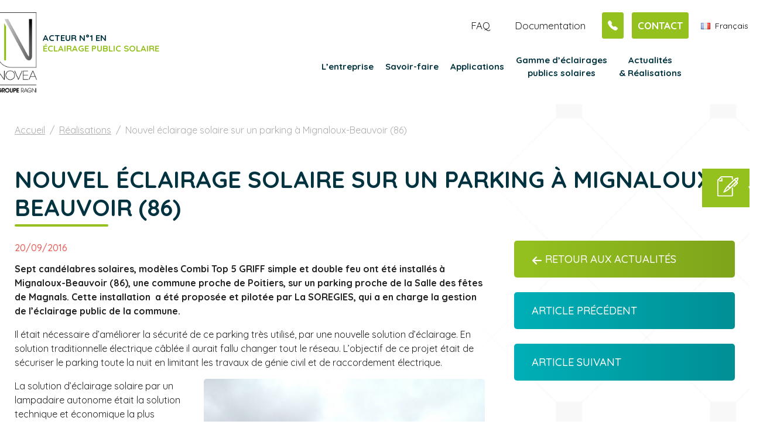

--- FILE ---
content_type: text/html; charset=UTF-8
request_url: https://www.novea-energies.com/realisations/nouvel-eclairage-solaire-sur-un-parking-a-mignaloux-beauvoir/
body_size: 14202
content:
<!doctype html>
<!--[if lt IE 7]><html prefix="og: http://ogp.me/ns#" lang="fr-FR" prefix="og: https://ogp.me/ns#" class="browser-chrome js lt-ie9 lt-ie8 lt-ie7"> <![endif]-->
<!--[if (IE 7)&!(IEMobile)]><html prefix="og: http://ogp.me/ns#" lang="fr-FR" prefix="og: https://ogp.me/ns#" class="browser-chrome js lt-ie9 lt-ie8"><![endif]-->
<!--[if (IE 8)&!(IEMobile)]><html prefix="og: http://ogp.me/ns#" lang="fr-FR" prefix="og: https://ogp.me/ns#" class="browser-chrome js lt-ie9"><![endif]-->
<!--[if gt IE 8]><!--> <html prefix="og: http://ogp.me/ns#" lang="fr-FR" prefix="og: https://ogp.me/ns#" class="browser-chrome js"><!--<![endif]-->
	<head>
		<meta charset="utf-8">
				<meta name="HandheldFriendly" content="True">
		<meta name="MobileOptimized" content="320">
		<meta name="viewport" content="width=device-width, initial-scale=1.0"/>
		<meta name="format-detection" content="telephone=no">
		<link rel="apple-touch-icon" href="https://www.novea-energies.com/wp-content/themes/atm-theme/assets/images/apple-touch-icon.png">
		<link rel="icon" href="https://www.novea-energies.com/wp-content/themes/atm-theme/favicon.png">
		<link rel="shortcut icon" href="https://www.novea-energies.com/wp-content/themes/atm-theme/favicon.ico">
		<script>document.cookie='resolution='+Math.max(screen.width,screen.height)+'; path=/';</script>
		
<!-- Optimisation des moteurs de recherche par Rank Math - https://rankmath.com/ -->
<title>Nouvel éclairage solaire sur un parking à Mignaloux-Beauvoir</title>
<meta name="description" content="Sept candélabres solaires, modèles Combi Top 5 GRIFF simple et double feu ont été installés à Mignaloux-Beauvoir (86), une commune…"/>
<meta name="robots" content="follow, index, max-snippet:-1, max-video-preview:-1, max-image-preview:large"/>
<link rel="canonical" href="https://www.novea-energies.com/realisations/nouvel-eclairage-solaire-sur-un-parking-a-mignaloux-beauvoir/" />
<meta property="og:locale" content="fr_FR" />
<meta property="og:type" content="article" />
<meta property="og:title" content="Nouvel éclairage solaire sur un parking à Mignaloux-Beauvoir" />
<meta property="og:description" content="Sept candélabres solaires, modèles Combi Top 5 GRIFF simple et double feu ont été installés à Mignaloux-Beauvoir (86), une commune…" />
<meta property="og:url" content="https://www.novea-energies.com/realisations/nouvel-eclairage-solaire-sur-un-parking-a-mignaloux-beauvoir/" />
<meta property="og:site_name" content="Novéa Énergies" />
<meta property="article:section" content="Réalisations" />
<meta property="og:updated_time" content="2025-06-20T14:55:39+02:00" />
<meta property="og:image" content="https://www.novea-energies.com/wp-content/uploads/2019/06/mignaloux.jpg" />
<meta property="og:image:secure_url" content="https://www.novea-energies.com/wp-content/uploads/2019/06/mignaloux.jpg" />
<meta property="og:image:width" content="810" />
<meta property="og:image:height" content="1080" />
<meta property="og:image:alt" content="Nouvel éclairage solaire sur un parking à Mignaloux-Beauvoir (86)" />
<meta property="og:image:type" content="image/jpeg" />
<meta property="article:published_time" content="2016-09-20T15:47:40+02:00" />
<meta property="article:modified_time" content="2025-06-20T14:55:39+02:00" />
<meta name="twitter:card" content="summary_large_image" />
<meta name="twitter:title" content="Nouvel éclairage solaire sur un parking à Mignaloux-Beauvoir" />
<meta name="twitter:description" content="Sept candélabres solaires, modèles Combi Top 5 GRIFF simple et double feu ont été installés à Mignaloux-Beauvoir (86), une commune…" />
<meta name="twitter:image" content="https://www.novea-energies.com/wp-content/uploads/2019/06/mignaloux.jpg" />
<meta name="twitter:label1" content="Écrit par" />
<meta name="twitter:data1" content="Marketing Communication" />
<meta name="twitter:label2" content="Temps de lecture" />
<meta name="twitter:data2" content="2 minutes" />
<script type="application/ld+json" class="rank-math-schema">{"@context":"https://schema.org","@graph":[{"@type":"Organization","@id":"https://www.novea-energies.com/#organization","name":"Nov\u00e9a \u00c9nergies","url":"https://www.novea-energies.com","logo":{"@type":"ImageObject","@id":"https://www.novea-energies.com/#logo","url":"https://www.novea-energies.com/wp-content/uploads/2023/10/logo-google-112.png","contentUrl":"https://www.novea-energies.com/wp-content/uploads/2023/10/logo-google-112.png","caption":"Nov\u00e9a \u00c9nergies","inLanguage":"fr-FR","width":"112","height":"112"}},{"@type":"WebSite","@id":"https://www.novea-energies.com/#website","url":"https://www.novea-energies.com","name":"Nov\u00e9a \u00c9nergies","publisher":{"@id":"https://www.novea-energies.com/#organization"},"inLanguage":"fr-FR"},{"@type":"ImageObject","@id":"https://www.novea-energies.com/wp-content/uploads/2019/06/mignaloux.jpg","url":"https://www.novea-energies.com/wp-content/uploads/2019/06/mignaloux.jpg","width":"810","height":"1080","inLanguage":"fr-FR"},{"@type":"WebPage","@id":"https://www.novea-energies.com/realisations/nouvel-eclairage-solaire-sur-un-parking-a-mignaloux-beauvoir/#webpage","url":"https://www.novea-energies.com/realisations/nouvel-eclairage-solaire-sur-un-parking-a-mignaloux-beauvoir/","name":"Nouvel \u00e9clairage solaire sur un parking \u00e0 Mignaloux-Beauvoir","datePublished":"2016-09-20T15:47:40+02:00","dateModified":"2025-06-20T14:55:39+02:00","isPartOf":{"@id":"https://www.novea-energies.com/#website"},"primaryImageOfPage":{"@id":"https://www.novea-energies.com/wp-content/uploads/2019/06/mignaloux.jpg"},"inLanguage":"fr-FR"},{"@type":"Person","@id":"https://www.novea-energies.com","name":"Marketing Communication","url":"https://www.novea-energies.com","image":{"@type":"ImageObject","@id":"https://secure.gravatar.com/avatar/006d5ff9ab036342c9405ded3942a2ca?s=96&amp;d=mm&amp;r=g","url":"https://secure.gravatar.com/avatar/006d5ff9ab036342c9405ded3942a2ca?s=96&amp;d=mm&amp;r=g","caption":"Marketing Communication","inLanguage":"fr-FR"},"worksFor":{"@id":"https://www.novea-energies.com/#organization"}},{"@type":"BlogPosting","headline":"Nouvel \u00e9clairage solaire sur un parking \u00e0 Mignaloux-Beauvoir","datePublished":"2016-09-20T15:47:40+02:00","dateModified":"2025-06-20T14:55:39+02:00","articleSection":"R\u00e9alisations","author":{"@id":"https://www.novea-energies.com","name":"Marketing Communication"},"publisher":{"@id":"https://www.novea-energies.com/#organization"},"description":"Sept cand\u00e9labres solaires, mod\u00e8les Combi Top 5 GRIFF simple et double feu ont \u00e9t\u00e9 install\u00e9s \u00e0 Mignaloux-Beauvoir (86), une commune\u2026","name":"Nouvel \u00e9clairage solaire sur un parking \u00e0 Mignaloux-Beauvoir","@id":"https://www.novea-energies.com/realisations/nouvel-eclairage-solaire-sur-un-parking-a-mignaloux-beauvoir/#richSnippet","isPartOf":{"@id":"https://www.novea-energies.com/realisations/nouvel-eclairage-solaire-sur-un-parking-a-mignaloux-beauvoir/#webpage"},"image":{"@id":"https://www.novea-energies.com/wp-content/uploads/2019/06/mignaloux.jpg"},"inLanguage":"fr-FR","mainEntityOfPage":{"@id":"https://www.novea-energies.com/realisations/nouvel-eclairage-solaire-sur-un-parking-a-mignaloux-beauvoir/#webpage"}}]}</script>
<!-- /Extension Rank Math WordPress SEO -->

<link rel='stylesheet' id='classic-theme-styles-css' href='https://www.novea-energies.com/wp-includes/css/classic-themes.min.css' type='text/css' media='all' />
<style id='global-styles-inline-css' type='text/css'>
body{--wp--preset--color--black: #000000;--wp--preset--color--cyan-bluish-gray: #abb8c3;--wp--preset--color--white: #ffffff;--wp--preset--color--pale-pink: #f78da7;--wp--preset--color--vivid-red: #cf2e2e;--wp--preset--color--luminous-vivid-orange: #ff6900;--wp--preset--color--luminous-vivid-amber: #fcb900;--wp--preset--color--light-green-cyan: #7bdcb5;--wp--preset--color--vivid-green-cyan: #00d084;--wp--preset--color--pale-cyan-blue: #8ed1fc;--wp--preset--color--vivid-cyan-blue: #0693e3;--wp--preset--color--vivid-purple: #9b51e0;--wp--preset--gradient--vivid-cyan-blue-to-vivid-purple: linear-gradient(135deg,rgba(6,147,227,1) 0%,rgb(155,81,224) 100%);--wp--preset--gradient--light-green-cyan-to-vivid-green-cyan: linear-gradient(135deg,rgb(122,220,180) 0%,rgb(0,208,130) 100%);--wp--preset--gradient--luminous-vivid-amber-to-luminous-vivid-orange: linear-gradient(135deg,rgba(252,185,0,1) 0%,rgba(255,105,0,1) 100%);--wp--preset--gradient--luminous-vivid-orange-to-vivid-red: linear-gradient(135deg,rgba(255,105,0,1) 0%,rgb(207,46,46) 100%);--wp--preset--gradient--very-light-gray-to-cyan-bluish-gray: linear-gradient(135deg,rgb(238,238,238) 0%,rgb(169,184,195) 100%);--wp--preset--gradient--cool-to-warm-spectrum: linear-gradient(135deg,rgb(74,234,220) 0%,rgb(151,120,209) 20%,rgb(207,42,186) 40%,rgb(238,44,130) 60%,rgb(251,105,98) 80%,rgb(254,248,76) 100%);--wp--preset--gradient--blush-light-purple: linear-gradient(135deg,rgb(255,206,236) 0%,rgb(152,150,240) 100%);--wp--preset--gradient--blush-bordeaux: linear-gradient(135deg,rgb(254,205,165) 0%,rgb(254,45,45) 50%,rgb(107,0,62) 100%);--wp--preset--gradient--luminous-dusk: linear-gradient(135deg,rgb(255,203,112) 0%,rgb(199,81,192) 50%,rgb(65,88,208) 100%);--wp--preset--gradient--pale-ocean: linear-gradient(135deg,rgb(255,245,203) 0%,rgb(182,227,212) 50%,rgb(51,167,181) 100%);--wp--preset--gradient--electric-grass: linear-gradient(135deg,rgb(202,248,128) 0%,rgb(113,206,126) 100%);--wp--preset--gradient--midnight: linear-gradient(135deg,rgb(2,3,129) 0%,rgb(40,116,252) 100%);--wp--preset--duotone--dark-grayscale: url('#wp-duotone-dark-grayscale');--wp--preset--duotone--grayscale: url('#wp-duotone-grayscale');--wp--preset--duotone--purple-yellow: url('#wp-duotone-purple-yellow');--wp--preset--duotone--blue-red: url('#wp-duotone-blue-red');--wp--preset--duotone--midnight: url('#wp-duotone-midnight');--wp--preset--duotone--magenta-yellow: url('#wp-duotone-magenta-yellow');--wp--preset--duotone--purple-green: url('#wp-duotone-purple-green');--wp--preset--duotone--blue-orange: url('#wp-duotone-blue-orange');--wp--preset--font-size--small: 13px;--wp--preset--font-size--medium: 20px;--wp--preset--font-size--large: 36px;--wp--preset--font-size--x-large: 42px;--wp--preset--spacing--20: 0.44rem;--wp--preset--spacing--30: 0.67rem;--wp--preset--spacing--40: 1rem;--wp--preset--spacing--50: 1.5rem;--wp--preset--spacing--60: 2.25rem;--wp--preset--spacing--70: 3.38rem;--wp--preset--spacing--80: 5.06rem;}:where(.is-layout-flex){gap: 0.5em;}body .is-layout-flow > .alignleft{float: left;margin-inline-start: 0;margin-inline-end: 2em;}body .is-layout-flow > .alignright{float: right;margin-inline-start: 2em;margin-inline-end: 0;}body .is-layout-flow > .aligncenter{margin-left: auto !important;margin-right: auto !important;}body .is-layout-constrained > .alignleft{float: left;margin-inline-start: 0;margin-inline-end: 2em;}body .is-layout-constrained > .alignright{float: right;margin-inline-start: 2em;margin-inline-end: 0;}body .is-layout-constrained > .aligncenter{margin-left: auto !important;margin-right: auto !important;}body .is-layout-constrained > :where(:not(.alignleft):not(.alignright):not(.alignfull)){max-width: var(--wp--style--global--content-size);margin-left: auto !important;margin-right: auto !important;}body .is-layout-constrained > .alignwide{max-width: var(--wp--style--global--wide-size);}body .is-layout-flex{display: flex;}body .is-layout-flex{flex-wrap: wrap;align-items: center;}body .is-layout-flex > *{margin: 0;}:where(.wp-block-columns.is-layout-flex){gap: 2em;}.has-black-color{color: var(--wp--preset--color--black) !important;}.has-cyan-bluish-gray-color{color: var(--wp--preset--color--cyan-bluish-gray) !important;}.has-white-color{color: var(--wp--preset--color--white) !important;}.has-pale-pink-color{color: var(--wp--preset--color--pale-pink) !important;}.has-vivid-red-color{color: var(--wp--preset--color--vivid-red) !important;}.has-luminous-vivid-orange-color{color: var(--wp--preset--color--luminous-vivid-orange) !important;}.has-luminous-vivid-amber-color{color: var(--wp--preset--color--luminous-vivid-amber) !important;}.has-light-green-cyan-color{color: var(--wp--preset--color--light-green-cyan) !important;}.has-vivid-green-cyan-color{color: var(--wp--preset--color--vivid-green-cyan) !important;}.has-pale-cyan-blue-color{color: var(--wp--preset--color--pale-cyan-blue) !important;}.has-vivid-cyan-blue-color{color: var(--wp--preset--color--vivid-cyan-blue) !important;}.has-vivid-purple-color{color: var(--wp--preset--color--vivid-purple) !important;}.has-black-background-color{background-color: var(--wp--preset--color--black) !important;}.has-cyan-bluish-gray-background-color{background-color: var(--wp--preset--color--cyan-bluish-gray) !important;}.has-white-background-color{background-color: var(--wp--preset--color--white) !important;}.has-pale-pink-background-color{background-color: var(--wp--preset--color--pale-pink) !important;}.has-vivid-red-background-color{background-color: var(--wp--preset--color--vivid-red) !important;}.has-luminous-vivid-orange-background-color{background-color: var(--wp--preset--color--luminous-vivid-orange) !important;}.has-luminous-vivid-amber-background-color{background-color: var(--wp--preset--color--luminous-vivid-amber) !important;}.has-light-green-cyan-background-color{background-color: var(--wp--preset--color--light-green-cyan) !important;}.has-vivid-green-cyan-background-color{background-color: var(--wp--preset--color--vivid-green-cyan) !important;}.has-pale-cyan-blue-background-color{background-color: var(--wp--preset--color--pale-cyan-blue) !important;}.has-vivid-cyan-blue-background-color{background-color: var(--wp--preset--color--vivid-cyan-blue) !important;}.has-vivid-purple-background-color{background-color: var(--wp--preset--color--vivid-purple) !important;}.has-black-border-color{border-color: var(--wp--preset--color--black) !important;}.has-cyan-bluish-gray-border-color{border-color: var(--wp--preset--color--cyan-bluish-gray) !important;}.has-white-border-color{border-color: var(--wp--preset--color--white) !important;}.has-pale-pink-border-color{border-color: var(--wp--preset--color--pale-pink) !important;}.has-vivid-red-border-color{border-color: var(--wp--preset--color--vivid-red) !important;}.has-luminous-vivid-orange-border-color{border-color: var(--wp--preset--color--luminous-vivid-orange) !important;}.has-luminous-vivid-amber-border-color{border-color: var(--wp--preset--color--luminous-vivid-amber) !important;}.has-light-green-cyan-border-color{border-color: var(--wp--preset--color--light-green-cyan) !important;}.has-vivid-green-cyan-border-color{border-color: var(--wp--preset--color--vivid-green-cyan) !important;}.has-pale-cyan-blue-border-color{border-color: var(--wp--preset--color--pale-cyan-blue) !important;}.has-vivid-cyan-blue-border-color{border-color: var(--wp--preset--color--vivid-cyan-blue) !important;}.has-vivid-purple-border-color{border-color: var(--wp--preset--color--vivid-purple) !important;}.has-vivid-cyan-blue-to-vivid-purple-gradient-background{background: var(--wp--preset--gradient--vivid-cyan-blue-to-vivid-purple) !important;}.has-light-green-cyan-to-vivid-green-cyan-gradient-background{background: var(--wp--preset--gradient--light-green-cyan-to-vivid-green-cyan) !important;}.has-luminous-vivid-amber-to-luminous-vivid-orange-gradient-background{background: var(--wp--preset--gradient--luminous-vivid-amber-to-luminous-vivid-orange) !important;}.has-luminous-vivid-orange-to-vivid-red-gradient-background{background: var(--wp--preset--gradient--luminous-vivid-orange-to-vivid-red) !important;}.has-very-light-gray-to-cyan-bluish-gray-gradient-background{background: var(--wp--preset--gradient--very-light-gray-to-cyan-bluish-gray) !important;}.has-cool-to-warm-spectrum-gradient-background{background: var(--wp--preset--gradient--cool-to-warm-spectrum) !important;}.has-blush-light-purple-gradient-background{background: var(--wp--preset--gradient--blush-light-purple) !important;}.has-blush-bordeaux-gradient-background{background: var(--wp--preset--gradient--blush-bordeaux) !important;}.has-luminous-dusk-gradient-background{background: var(--wp--preset--gradient--luminous-dusk) !important;}.has-pale-ocean-gradient-background{background: var(--wp--preset--gradient--pale-ocean) !important;}.has-electric-grass-gradient-background{background: var(--wp--preset--gradient--electric-grass) !important;}.has-midnight-gradient-background{background: var(--wp--preset--gradient--midnight) !important;}.has-small-font-size{font-size: var(--wp--preset--font-size--small) !important;}.has-medium-font-size{font-size: var(--wp--preset--font-size--medium) !important;}.has-large-font-size{font-size: var(--wp--preset--font-size--large) !important;}.has-x-large-font-size{font-size: var(--wp--preset--font-size--x-large) !important;}
.wp-block-navigation a:where(:not(.wp-element-button)){color: inherit;}
:where(.wp-block-columns.is-layout-flex){gap: 2em;}
.wp-block-pullquote{font-size: 1.5em;line-height: 1.6;}
</style>
<link rel='stylesheet' id='contact-form-7-css' href='https://www.novea-energies.com/wp-content/plugins/contact-form-7/includes/css/styles.css' type='text/css' media='all' />
<link rel='stylesheet' id='wpcf7-redirect-script-frontend-css' href='https://www.novea-energies.com/wp-content/plugins/wpcf7-redirect/build/css/wpcf7-redirect-frontend.min.css' type='text/css' media='all' />
<link rel='stylesheet' id='custom-style-css' href='https://www.novea-energies.com/wp-content/themes/atm-theme/assets/css/override.css' type='text/css' media='all' />
<link rel='stylesheet' id='2024-style-css' href='https://www.novea-energies.com/wp-content/themes/atm-theme/assets/css/2024.css' type='text/css' media='all' />
<link rel='stylesheet' id='atm-stylesheet-css-css' href='https://www.novea-energies.com/wp-content/themes/atm-theme/style.css' type='text/css' media='all' />
<link rel="https://api.w.org/" href="https://www.novea-energies.com/wp-json/" /><link rel="alternate" type="application/json" href="https://www.novea-energies.com/wp-json/wp/v2/posts/2788" /><link rel='shortlink' href='https://www.novea-energies.com/?p=2788' />
<link rel="alternate" type="application/json+oembed" href="https://www.novea-energies.com/wp-json/oembed/1.0/embed?url=https%3A%2F%2Fwww.novea-energies.com%2Frealisations%2Fnouvel-eclairage-solaire-sur-un-parking-a-mignaloux-beauvoir%2F" />
<link rel="alternate" type="text/xml+oembed" href="https://www.novea-energies.com/wp-json/oembed/1.0/embed?url=https%3A%2F%2Fwww.novea-energies.com%2Frealisations%2Fnouvel-eclairage-solaire-sur-un-parking-a-mignaloux-beauvoir%2F&#038;format=xml" />
<script type="application/ld+json">{"@context":"http:\/\/schema.org","@type":"BlogPosting","name":"Nouvel éclairage solaire sur un parking à Mignaloux-Beauvoir (86)","headline":"Nouvel éclairage solaire sur un parking à Mignaloux-Beauvoir (86)","mainEntityOfPage":"https:\/\/www.novea-energies.com\/realisations\/nouvel-eclairage-solaire-sur-un-parking-a-mignaloux-beauvoir\/","datePublished":"2016-09-20T15:47:40+02:00","dateModified":"2025-06-20T14:55:39+02:00","articleBody":"Sept candélabres solaires, modèles Combi Top 5 GRIFF simple et double feu ont été installés à Mignaloux-Beauvoir (86), une commune proche de Poitiers, sur un parking proche de la Salle des fêtes de Magnals. Cette installation  a été proposée et pilotée par La SOREGIES, qui a en charge la gestion de l’éclairage public de la commune.\r\n\r\nIl était nécessaire d’améliorer la sécurité de ce parking très utilisé, par une nouvelle solution d’éclairage. En solution traditionnelle électrique câblée il aurait fallu changer tout le réseau. L’objectif de ce projet était de sécuriser le parking toute la nuit en limitant les travaux de génie civil et de raccordement électrique.\r\n\r\nLa solution d’éclairage solaire par un lampadaire autonome était la solution technique et économique la plus appropriée. Ce lampadaire autonome est composé d’un panneau solaire photovoltaïque de 270 Wc, d’un parc de batterie de stockage d’énergie de 55 Ah 25,6 V, technologie lithium assurant une durée de vie de plus de 10 ans et d’une régulation électronique. Le lampadaire solaire est équipé de détecteur de présence. Concernant le fonctionnement, les luminaires LED GRIFF s’allument en pleine puissance pendant 4 h au crépuscule. Après ce fonctionnement le produit passe en mode veille avec détection de présence, pour une durée totale de 6h en pleine puissance, par nuit. Le mode veille permet de baliser le parking pour qu’il soit vu et qu’il reste accueillant, et le mode pleine puissance par détection de présence infrarouge offre le confort maximum à tout moment de la nuit tout en limitant la consommation énergétique. Cette gestion offre à nos lampadaires solaires une grande autonomie et une longue durée de vie des batteries.\r\n\r\nLa mise en place de ces candélabres autonomes a évité les travaux lourds de génie civil (tranchée, réfection de voie) et la mise en place de réseau. Un massif en béton suffit à l’ancrage au sol. L’intégration de ces solutions d’éclairage autonome en énergie ont donc facilité les travaux d’installation et limiter l’investissement. C’est également l’occasion pour la mairie et la SOREGIES, d’affirmer leur politique d’économie d’énergie et d’usage des énergies renouvelables.\r\n\r\nInformations supplémentaires :\r\n\r\n \tModèle lampadaire solaire : GRIFF\r\n \tHauteur de feu : 4.5 m\r\n \tCapacité batterie : Lithium 55 Ah 25,6 V, situées derrière le panneau solaire dans un caisson ventilé\r\n \tLuminaire LED avec deux détecteurs de présence infrarouge déporté\r\n \tFonctionnement : 4 h en pleine puissance au crépuscule puis passage en veille et détection pour un total de 6 h en pleine puissance par nuit, extinction à l’aube\r\n \tAutonomie : 5 jours sans apport énergétique\r\n \tMât cylindroconique Top ø89 acier galvanisé thermolaqué\r\n","author":{"@type":"Person","name":"Novéa Énergies"},"publisher":[{"@context":"http:\/\/schema.org","@type":"Organization","address":[{"streetAddress":"3, rue Joseph Fourier","postalCode":"49070","addressLocality":"Beaucouzé","addressCountry":"France","@type":"PostalAddress"}],"name":"Novéa Énergies","location":{"@type":"Place","geo":{"@type":"GeoCoordinates","latitude":47.4732781,"longitude":0.6102878}},"telephone":"+0033241365398","email":"contact@novea-energies.com","sameAs":["https:\/\/www.facebook.com\/pages\/Nov%C3%A9a-Energies\/772804249409963","https:\/\/twitter.com\/NoveaEnergies","https:\/\/plus.google.com\/113723666431994368408\/","https:\/\/www.youtube.com\/channel\/UC3wfI0gcE1NHFh5f4hxVGqQ","https:\/\/www.linkedin.com\/company\/novea-energies\/"],"logo":{"@type":"ImageObject","url":"https:\/\/www.novea-energies.com\/wp-content\/uploads\/2022\/08\/logo-novea.png"},"url":"https:\/\/www.novea-energies.com"}],"image":{"@type":"ImageObject","url":"https:\/\/www.novea-energies.com\/wp-content\/uploads\/2019\/06\/mignaloux.jpg","width":810,"height":1080}}</script><meta name="twitter:card" content="summary_large_image" />
<meta name="twitter:description" content="Sept candélabres solaires, modèles Combi Top 5 GRIFF simple et double feu ont été installés à Mignaloux-Beauvoir (86), une commune…" />
<meta name="twitter:title" content="Nouvel éclairage solaire sur un parking à Mignaloux-Beauvoir" />
<meta name="twitter:site" content="@NoveaEnergies" />
<meta name="twitter:creator" content="@NoveaEnergies" />
<meta name="twitter:image" content="https://www.novea-energies.com/wp-content/uploads/2019/06/mignaloux.jpg" />
<meta property="og:locale" content="fr_FR" />
<meta property="og:site_name" content="Novéa Énergies" />
<meta property="og:title" content="Nouvel éclairage solaire sur un parking à Mignaloux-Beauvoir" />
<meta property="og:description" content="Sept candélabres solaires, modèles Combi Top 5 GRIFF simple et double feu ont été installés à Mignaloux-Beauvoir (86), une commune…">
<meta property="og:type" content="article" />
<meta property="og:url" content="https://www.novea-energies.com/realisations/nouvel-eclairage-solaire-sur-un-parking-a-mignaloux-beauvoir/" />
<meta property="og:image" content="https://www.novea-energies.com/wp-content/uploads/2019/06/mignaloux.jpg" />
<meta property="og:image:width" content="810" />
<meta property="og:image:height" content="1080" />
<link rel="image_src" href="https://www.novea-energies.com/wp-content/uploads/2019/06/mignaloux.jpg" />
        <link rel="stylesheet" href="https://cdn.jsdelivr.net/npm/bootstrap-icons@1.11.3/font/bootstrap-icons.min.css">
        <link rel="stylesheet" href="https://www.novea-energies.com/wp-content/themes/atm-theme/assets/css/2024.css">
        <script type="text/javascript">window.gdprAppliesGlobally=false;(function(){function n(e){if(!window.frames[e]){if(document.body&&document.body.firstChild){var t=document.body;var r=document.createElement("iframe");r.style.display="none";r.name=e;r.title=e;t.insertBefore(r,t.firstChild)}else{setTimeout(function(){n(e)},5)}}}function e(r,a,o,c,d){function e(e,t,r,n){if(typeof r!=="function"){return}if(!window[a]){window[a]=[]}var i=false;if(d){i=d(e,n,r)}if(!i){window[a].push({command:e,version:t,callback:r,parameter:n})}}e.stub=true;e.stubVersion=2;function t(n){if(!window[r]||window[r].stub!==true){return}if(!n.data){return}var i=typeof n.data==="string";var e;try{e=i?JSON.parse(n.data):n.data}catch(t){return}if(e[o]){var a=e[o];window[r](a.command,a.version,function(e,t){var r={};r[c]={returnValue:e,success:t,callId:a.callId};if(n.source){n.source.postMessage(i?JSON.stringify(r):r,"*")}},a.parameter)}}if(typeof window[r]!=="function"){window[r]=e;if(window.addEventListener){window.addEventListener("message",t,false)}else{window.attachEvent("onmessage",t)}}}e("__tcfapi","__tcfapiBuffer","__tcfapiCall","__tcfapiReturn");n("__tcfapiLocator");(function(e,t){var r=document.createElement("link");r.rel="preconnect";r.as="script";var n=document.createElement("link");n.rel="dns-prefetch";n.as="script";var i=document.createElement("link");i.rel="preload";i.as="script";var a=document.createElement("script");a.id="spcloader";a.type="text/javascript";a["async"]=true;a.charset="utf-8";var o="https://sdk.privacy-center.org/"+e+"/loader.js?target_type=notice&target="+t;if(window.didomiConfig&&window.didomiConfig.user){var c=window.didomiConfig.user;var d=c.country;var s=c.region;if(d){o=o+"&country="+d;if(s){o=o+"&region="+s}}}r.href="https://sdk.privacy-center.org/";n.href="https://sdk.privacy-center.org/";i.href=o;a.src=o;var f=document.getElementsByTagName("script")[0];f.parentNode.insertBefore(r,f);f.parentNode.insertBefore(n,f);f.parentNode.insertBefore(i,f);f.parentNode.insertBefore(a,f)})("228691b7-348f-4899-9a35-6386fa0b47cf","fxZwityw")})();</script>

        <!-- Google Tag Manager -->
        <script>(function(w,d,s,l,i){w[l]=w[l]||[];w[l].push({'gtm.start':
                    new Date().getTime(),event:'gtm.js'});var f=d.getElementsByTagName(s)[0],
                j=d.createElement(s),dl=l!='dataLayer'?'&l='+l:'';j.async=true;j.src=
                'https://www.googletagmanager.com/gtm.js?id='+i+dl;f.parentNode.insertBefore(j,f);
            })(window,document,'script','dataLayer','GTM-TRW267Z');</script>
        <!-- End Google Tag Manager -->

    </head>
	<body class="post-template-default single single-post postid-2788 single-format-standard redesign lang_fr">
    <!-- Google Tag Manager (noscript) -->
    <noscript><iframe src="https://www.googletagmanager.com/ns.html?id=GTM-TRW267Z" height="0" width="0" style="display:none;visibility:hidden"></iframe></noscript>
    <!-- End Google Tag Manager (noscript) -->

		<noscript>Désolé, vous devez activer le Javascript sur votre navigateur pour profiter pleinement de l’expérience de navigation sur ce site Internet.</noscript>
		<!--[if lte IE 8]>
		<div style="padding: 1em; background: #900; font-size: 1.1em; color: #fff;z-index:9999;position:fixed;width:100%;">
		&lt;p&gt;&lt;strong&gt;Attention ! &lt;/strong&gt;Votre navigateur (Internet Explorer 6, 7 ou 8) pr&eacute;sente de s&eacute;rieuses lacunes en termes de s&eacute;curit&eacute; et de performances.&lt;br /&gt;En cons&eacute;quence, nous vous prions de t&eacute;l&eacute;charger une version plus r&eacute;cente si vous ne voulez pas avoir de probl&egrave;mes d’affichage (&lt;a href=« http://windows.microsoft.com/en-us/internet-explorer/products/ie/home » style=« color: #fff; »&gt;Mise &agrave; jour Internet Explorer&lt;/a&gt;, &lt;a href=« http://www.mozilla-europe.org/fr/firefox/«  style=« color: #fff; »&gt;Installer Firefox&lt;/a&gt;, &lt;a href=« http://www.google.com/chrome?hl=fr » style=« color: #fff; »&gt;Installer Chrome&lt;/a&gt;, &lt;a href=« http://www.apple.com/fr/safari/download/«  style=« color: #fff; »&gt;Installer Safari&lt;/a&gt;)&lt;/p&gt;</div>
		<![endif]-->
		<!--[if lt IE 9]>
		<script src="http://html5shim.googlecode.com/svn/trunk/html5.js"></script>
		<![endif]-->
		<div class="contain">
			<!-- header -->



            <header class="container-fluid clearfix header-generique">
                <div class="header-top">
                    <div class="container container-custom">
                        <div class="row">
                            <div class="col-sm-12 col-md-12 col-lg-4 header_left_part">
                                    <a href="https://www.novea-energies.com" title="Retour à l’accueil" class="logo">
                                        <img src="https://www.novea-energies.com/wp-content/themes/atm-theme/assets/images/logo-novea-24.png" alt="Novéa Énergies - Logo" width="68"  height="140" />
                                    </a>
                                                                <p class="slogan">
                                Acteur n°1 en                                <span>éclairage public solaire</span>
                            </p>
                            </div>
                            <div class="col-sm-12 col-md-12 col-lg-8 header_right_part">
                                <div class="row">
                                    <div class="col-12 text-right">
                                        <ul class="links list-inline">
                                                                                        <li class="hidden-sm">
                                                <a href="https://www.novea-energies.com/questions-frequentes/">FAQ</a>
                                            </li>
                                                                                        <li class="hidden-sm">
                                                
                                                <a href="https://www.novea-energies.com/documentations/">Documentation</a>
                                            </li>
                                            <li>
                                                <a class="btn bg-green white btn-square" href="tel:+33(0)241365398"><i class="bi bi-telephone-fill"></i></a>
                                            </li>
                                            <li>
                                                                                                <a class="btn bg-green white" href="https://www.novea-energies.com/contact/">Contact</a>
                                            </li>
                                        </ul>

                                        <div class="language-switcher">
                                                                                        <button class="lang-btn">
                                                <img src="[data-uri]" alt="Français" width="16" height="11" style="width: 16px; height: 11px;" />                                                Français                                            </button>
                                            <ul class="lang-dropdown">
                                                                                                    <li>
                                                        <a href="https://www.novea-energies.com/de/">
                                                            <img src="https://www.novea-energies.com/wp-content/plugins/polylang-pro/vendor/wpsyntex/polylang/flags/de.png" alt="Deutsch" class="lang-flag">
                                                            Deutsch                                                        </a>
                                                    </li>
                                                                                                    <li>
                                                        <a href="https://www.novea-energies.com/en/">
                                                            <img src="https://www.novea-energies.com/wp-content/plugins/polylang-pro/vendor/wpsyntex/polylang/flags/us.png" alt="English" class="lang-flag">
                                                            English                                                        </a>
                                                    </li>
                                                                                                    <li>
                                                        <a href="https://www.novea-energies.com/es/">
                                                            <img src="https://www.novea-energies.com/wp-content/plugins/polylang-pro/vendor/wpsyntex/polylang/flags/es.png" alt="Español" class="lang-flag">
                                                            Español                                                        </a>
                                                    </li>
                                                                                            </ul>
                                        </div>






                                                                            </div>
                                </div>
                                <nav class="navbar navbar-expand-lg awd_simple_menus">
<div class="container"><button class="burger-menu navbar-toggler" type="button" data-toggle="collapse" data-target="#menuContainer" aria-controls="menuContainer" aria-expanded="false" aria-label="Toggle navigation">
<div class="toggle-btn"></div>
</button>
<div class="collapse navbar-collapse" id="menuContainer">
<ul class="navbar-nav">
<li class="nav-item dropdown">
<a role="button" data-toggle="dropdown" aria-haspopup="true" aria-expanded="false" class="dropdown-toggle 196" href="https://www.novea-energies.com/lentreprise/#" title="L’entreprise">L’entreprise</a>
<div aria-labelledby="navbarDropdown" class="dropdown-menu col_niv_1">
<a class="dropdown-item 198" href="https://www.novea-energies.com/presentation/" title="Novéa, acteur n°1 en éclairage public solaire">Présentation</a>
<a class="dropdown-item 3430" href="https://www.novea-energies.com/politique-qse/" title="Notre Politique QHSE (02/01/2025)">Politique QHSE</a>
<a class="dropdown-item 5895" href="https://www.novea-energies.com/novea-a-linternational/" title="Novéa à l&amp;rsquo;international">Novéa à l’international</a>
<a class="dropdown-item 703" href="https://www.novea-energies.com/perspectives-service-clients/" title="Un service client spécialisé">Service client</a>
</li>
<li class="nav-item dropdown">
<a role="button" data-toggle="dropdown" aria-haspopup="true" aria-expanded="false" class="dropdown-toggle 698" href="https://www.novea-energies.com/savoir-faire/#" title="Le savoir-faire Novéa Énergies">Savoir-faire</a>
<div aria-labelledby="navbarDropdown" class="dropdown-menu col_niv_1">
<a class="dropdown-item 203" href="https://www.novea-energies.com/approche/" title="Notre approche">Notre approche</a>
<a class="dropdown-item 674" href="https://www.novea-energies.com/technologies/" title="Notre technologie d&amp;rsquo;éclairage public intelligent">Notre technologie</a>
<a class="dropdown-item 200" href="https://www.novea-energies.com/expertises/" title="L&amp;rsquo;expertise Novéa en éclairage urbain solaire">Expertises</a>
<a class="dropdown-item 665" href="https://www.novea-energies.com/les-avantages-des-solutions-autonomes/" title="Les avantages des solutions solaires autonomes">Les avantages des solutions autonomes</a>
</li>
<li class="nav-item dropdown">
<a role="button" data-toggle="dropdown" aria-haspopup="true" aria-expanded="false" class="dropdown-toggle e6" href="https://www.novea-energies.com/#" title="Applications">Applications</a>
<div aria-labelledby="navbarDropdown" class="dropdown-menu col_niv_1">
<a class="dropdown-item 207" href="https://www.novea-energies.com/votre-projet/lampadaire-solaire-route/" title="Lampadaire solaire autonome pour route">Route</a>
<a class="dropdown-item 5649" href="https://www.novea-energies.com/votre-projet/lampadaires-solaires-pour-rues/" title="Lampadaire de rue solaire">Rue</a>
<a class="dropdown-item 209" href="https://www.novea-energies.com/votre-projet/zone-residentielle/" title="Lampadaires solaires autonomes pour zones résidentielles">Zone résidentielle</a>
<a class="dropdown-item 214" href="https://www.novea-energies.com/votre-projet/parking/" title="Candélabre LED autonome pour parking">Parking</a>
<a class="dropdown-item 902" href="https://www.novea-energies.com/votre-projet/piste-cyclable/" title="Éclairage solaire pour piste cyclable">Piste cyclable</a>
<a class="dropdown-item 5714" href="https://www.novea-energies.com/votre-projet/eclairage-solaire-pour-chemin-pieton/" title="Éclairage solaire pour chemin piéton">Chemin piéton</a>
<a class="dropdown-item 222" href="https://www.novea-energies.com/votre-projet/arret-pour-voyageurs/" title="Lampadaire public LED solaire pour arrêt voyageurs">Arrêt pour voyageurs</a>
<a class="dropdown-item 211" href="https://www.novea-energies.com/votre-projet/passage-pieton/" title="Éclairage solaire pour passage piéton">Passage piéton</a>
<a class="dropdown-item 5737" href="https://www.novea-energies.com/votre-projet/eclairage-solaire-pour-parcs-lieux-naturels/" title="Éclairage solaire pour parc et lieu naturel">Parc et lieu naturel</a>
</li>
<li class="nav-item dropdown">
<a role="button" data-toggle="dropdown" aria-haspopup="true" aria-expanded="false" class="dropdown-toggle e7" href="https://www.novea-energies.com/#" title="Gamme d’éclairages  publics solaires">Gamme d’éclairages<br> publics solaires</a>
<div aria-labelledby="navbarDropdown" class="dropdown-menu col_niv_1">
<a class="dropdown-item e8" href="https://www.novea-energies.com/produits/gamme-de-solutions-techniques/combi-top/" title="Candélabre COMBI TOP">Candélabre COMBI TOP</a>
<a class="dropdown-item e9" href="https://www.novea-energies.com/produits/gamme-de-solutions-techniques/multi/" title="Candélabre MULTI TOP">Candélabre MULTI TOP</a>
<a class="dropdown-item e10" href="https://www.novea-energies.com/produits/gamme-de-solutions-techniques/akkor/" title="Éclairage public led AKKOR">Éclairage public led AKKOR</a>
<a class="dropdown-item e11" href="https://www.novea-energies.com/produits/gamme-de-solutions-techniques/enoa/" title="Éclairage à énergie positive ENOA">Éclairage à énergie positive ENOA</a>
<a class="dropdown-item e7" href="https://www.novea-energies.com/nos-solutions-smart/" title="Nos solutions smart">Nos solutions smart</a>
</li>
<li class="nav-item">
<a class="nav-link 226" href="https://www.novea-energies.com/actualites-realisations/" title="Actualités &amp;#038; Réalisations">Actualités<br> &amp; Réalisations</a>
</ul>
<form class="form-inline my-2 my-lg-0" role="search" method="get" id="searchform" action="https://www.novea-energies.com/">

                                <input class="form-control mr-sm-2" name="s" type="search" placeholder="What are you looking for ?" aria-label="Search">

                                <button class="btn btn-outline-success my-2 my-sm-0" type="submit"><i class="material-icons">Rechercher</i></button>

                            </form>
</div>
</div>
</nav>
                            </div>
                        </div>
                    </div>
                </div>
            </header>


    <a href="https://www.novea-energies.com/vous-avez-un-projet/" class="btn bg-green white fixed_contact">
        <i class="icon icon-pen"></i>
                <span>Vous avez un projet ?</span>
    </a>
<section class="article-page">
			<nav aria-label="breadcrumb">
			<div class="container">
				<ol class="breadcrumb" role="breadcrumb"><li class="breadcrumb-item item-home"><a class="bread-link bread-home" href="https://www.novea-energies.com" title="Accueil">Accueil</a></li><li class="breadcrumb-item item-cat"><a href="https://www.novea-energies.com/realisations/">Réalisations</a></li><li class="breadcrumb-item item-current active item-2788">Nouvel éclairage solaire sur un parking à Mignaloux-Beauvoir (86)</li></ol>			</div>
		</nav> 

		<header>
			<div class="container">
				<h1 class="entry-title post-title">Nouvel éclairage solaire sur un parking à Mignaloux-Beauvoir (86)</h1>
			</div>
		</header>

		<section class="container-fluid last_container">
			<div class="container">
			    <div class="row">
			        <div class="col-lg-8 col-md-12 col-sm-12 col-xs-12">
         		        <div class="hatom-extra">
         		            <span class="date">20/09/2016</span>
         		        </div>
                 		
						
<p><strong>Sept cand&eacute;labres solaires, mod&egrave;les Combi Top 5 GRIFF simple et double feu ont &eacute;t&eacute; install&eacute;s &agrave; Mignaloux-Beauvoir (86), une commune proche de Poitiers, sur un parking proche de la Salle des f&ecirc;tes de Magnals. Cette installation&nbsp; a &eacute;t&eacute; propos&eacute;e et pilot&eacute;e par La SOREGIES, qui a en charge la gestion de l&rsquo;&eacute;clairage public de la commune.</strong></p>
<p>Il &eacute;tait n&eacute;cessaire d&rsquo;am&eacute;liorer la s&eacute;curit&eacute; de ce parking tr&egrave;s utilis&eacute;, par une nouvelle solution d&rsquo;&eacute;clairage. En solution traditionnelle &eacute;lectrique c&acirc;bl&eacute;e il aurait fallu changer tout le r&eacute;seau. L&rsquo;objectif de ce projet &eacute;tait de s&eacute;curiser le parking toute la nuit en limitant les travaux de g&eacute;nie civil et de raccordement &eacute;lectrique.</p>
<p><a href="https://www.novea-energies.com/wp-content/uploads/2019/06/mignaloux.jpg"><img decoding="async" class="wp-image-2789 alignright" src="https://www.novea-energies.com/wp-content/themes/atm-theme/assets/images/nothing.gif" alt="" width="480" height="640" data-src="https://www.novea-energies.com/wp-content/uploads/2019/06/mignaloux-768x1024.jpg" style="background-color: rgb(200, 197, 187);"></a>La solution d&rsquo;&eacute;clairage solaire par un lampadaire autonome &eacute;tait la solution technique et &eacute;conomique la plus appropri&eacute;e. Ce lampadaire autonome est compos&eacute; d&rsquo;un panneau solaire photovolta&iuml;que de 270 Wc, d&rsquo;un parc de batterie de stockage d&rsquo;&eacute;nergie de 55 Ah 25,6 V, technologie lithium assurant une dur&eacute;e de vie de plus de 10 ans et d&rsquo;une r&eacute;gulation &eacute;lectronique. Le lampadaire solaire est &eacute;quip&eacute; de d&eacute;tecteur de pr&eacute;sence. Concernant le fonctionnement, les luminaires LED GRIFF s&rsquo;allument en pleine puissance pendant 4 h au cr&eacute;puscule. Apr&egrave;s ce fonctionnement le produit passe en mode veille avec d&eacute;tection de pr&eacute;sence, pour une dur&eacute;e totale de 6h en pleine puissance, par nuit. Le mode veille permet de baliser le parking pour qu&rsquo;il soit vu et qu&rsquo;il reste accueillant, et le mode pleine puissance par d&eacute;tection de pr&eacute;sence infrarouge offre le confort maximum &agrave; tout moment de la nuit tout en limitant la consommation &eacute;nerg&eacute;tique. Cette gestion offre &agrave; nos lampadaires solaires une grande autonomie et une longue dur&eacute;e de vie des batteries.</p>
<p>La mise en place de ces cand&eacute;labres autonomes a &eacute;vit&eacute; les travaux lourds de g&eacute;nie civil (tranch&eacute;e, r&eacute;fection de voie) et la mise en place de r&eacute;seau. Un massif en b&eacute;ton suffit &agrave; l&rsquo;ancrage au sol. L&rsquo;int&eacute;gration de ces solutions d&rsquo;&eacute;clairage autonome en &eacute;nergie ont donc facilit&eacute; les travaux d&rsquo;installation et limiter l&rsquo;investissement. C&rsquo;est &eacute;galement l&rsquo;occasion pour la mairie et la SOREGIES, d&rsquo;affirmer leur politique d&rsquo;&eacute;conomie d&rsquo;&eacute;nergie et d&rsquo;usage des &eacute;nergies renouvelables.</p>
<p><u>Informations suppl&eacute;mentaires&nbsp;:</u></p>
<ul>
<li>Mod&egrave;le lampadaire solaire&nbsp;: GRIFF</li>
<li>Hauteur de feu : 4.5 m</li>
<li>Capacit&eacute; batterie&nbsp;: Lithium 55 Ah 25,6 V, situ&eacute;es derri&egrave;re le panneau solaire dans un caisson ventil&eacute;</li>
<li>Luminaire LED avec deux d&eacute;tecteurs de pr&eacute;sence infrarouge d&eacute;port&eacute;</li>
<li>Fonctionnement : 4 h en pleine puissance au cr&eacute;puscule puis passage en veille et d&eacute;tection pour un total de 6 h en pleine puissance par nuit, extinction &agrave; l&rsquo;aube</li>
<li>Autonomie&nbsp;: 5 jours sans apport &eacute;nerg&eacute;tique</li>
<li>M&acirc;t cylindroconique Top &oslash;89 acier galvanis&eacute; thermolaqu&eacute;</li>
</ul>

					</div>
	
	                <div class="col-lg-4 col-md-12 col-sm-12 col-xs-12">
	                    <aside>
	                    	                        <a href="https://www.novea-energies.com/actualites-realisations/" class="retour bloc_aside">
	                            <i class="icon-arrow-left2"></i>
	                            Retour aux actualités	                        </a>
	                        		                        <a href="https://www.novea-energies.com/actualites/nouveau-depart-nouveau-logo/" class="btn_actus bloc_aside">
		                            Article précédent		                        </a>
		                    	                        		                        <a href="https://www.novea-energies.com/realisations/de-leclairage-autonome-pour-la-securisation-dun-chemin-dacces-a-une-ecole-elementaire/" class="btn_actus bloc_aside">
		                            Article suivant		                        </a>
		                    	                    </aside>
	                </div>
	            </div>
	        </div>
	    </section>
		<section class="container-fluid entry-content post-content visuel_bottom"></section>
</section>
<section class="newsletter container-fluid bg-blue-ocean">
	<div class="container">
        <div class="row">
            <div class="col-sm-12 col-lg-6 title_part">
                <p class="h2 white">
                    Abonnez-vous<br> à la newsletter                </p>
            </div>
            <div class="col-sm-12 col-lg-6">
                <div class="wpcf7 no-js" id="wpcf7-f4829-o1" lang="fr-FR" dir="ltr">
<div class="screen-reader-response"><p role="status" aria-live="polite" aria-atomic="true"></p> <ul></ul></div>
<form action="/realisations/nouvel-eclairage-solaire-sur-un-parking-a-mignaloux-beauvoir/#wpcf7-f4829-o1" method="post" class="wpcf7-form init" aria-label="Formulaire de contact" novalidate="novalidate" data-status="init">
<div style="display: none;">
<input type="hidden" name="_wpcf7" value="4829" />
<input type="hidden" name="_wpcf7_version" value="5.7" />
<input type="hidden" name="_wpcf7_locale" value="fr_FR" />
<input type="hidden" name="_wpcf7_unit_tag" value="wpcf7-f4829-o1" />
<input type="hidden" name="_wpcf7_container_post" value="0" />
<input type="hidden" name="_wpcf7_posted_data_hash" value="" />
<input type="hidden" name="_wpcf7_recaptcha_response" value="" />
</div>
<div class="form-group form-inline">
	<p><span class="wpcf7-form-control-wrap" data-name="email_newsletter"><input size="40" class="wpcf7-form-control wpcf7-text wpcf7-email wpcf7-validates-as-required wpcf7-validates-as-email" aria-required="true" aria-invalid="false" placeholder="Entrez votre adresse email" value="" type="email" name="email_newsletter" /></span><input class="wpcf7-form-control has-spinner wpcf7-submit" type="submit" value="OK" />
	</p>
</div>
<p><br />
</p>
<div class="rgpd_bloc">
	<p class="title">RGPD - Protection de vos données
	</p>
	<div class="content">
		<p>Les informations recueillies via le site www.novea-energies.com (ci-après désigné « le Site ») ont vocation à être traitées par la société Novéa Energies, responsable de traitement, aux fins de traitement de votre demande de renseignement.
		</p>
		<p>Les informations signalées d'un astérisque sont obligatoires pour la gestion de vos demandes. Conformément à la réglementation applicable en matière de protection des données à caractère personnel, vous disposez, selon les cas :
		</p>
		<p>d’un droit d’accès de rectification et de portabilité des informations vous concernant ;<br />
d'un droit de limitation, d’effacement et d’opposition pour des motifs légitimes au traitement de vos données ;<br />
de la possibilité de nous transmettre des directives afin d’organiser le sort des données vous concernant (conservation, effacement, communication à un tiers, etc.) en cas de décès ;
		</p>
		<p>Vous pouvez exercer ces droits en écrivant à l'adresse électronique suivante : contact@novea-energies.com. Toutefois, votre opposition peut, en pratique et selon le cas, avoir une incidence sur votre demande d’information.
		</p>
		<p>Vous disposez également du droit de formuler une réclamation auprès de la CNIL.
		</p>
		<p>Pour plus d’informations concernant ce traitement nous vous renvoyons à notre politique de gestion des données personnelles.
		</p>
	</div>
</div><p style="display: none !important;"><label>&#916;<textarea name="_wpcf7_ak_hp_textarea" cols="45" rows="8" maxlength="100"></textarea></label><input type="hidden" id="ak_js_1" name="_wpcf7_ak_js" value="40"/><script>document.getElementById( "ak_js_1" ).setAttribute( "value", ( new Date() ).getTime() );</script></p><div class="wpcf7-response-output" aria-hidden="true"></div></form></div>            </div>
        </div>
	</div>
</section>
			
            <footer class="footer-generique footer-generique_new">
                <div class="container container-custom">
                    <div class="row">
                        <div class="infos col-xs-12 col-sm-6 col-md-6 col-lg-3 ">
                            <div class="logos">
                            <a href="https://www.novea-energies.com" title="Retour à l’accueil" class="">
                                                                <img style="background-color: rgb(255, 255, 255);" src="https://www.novea-energies.com/wp-content/themes/atm-theme/assets/images/nothing.gif" data-src="https://www.novea-energies.com/wp-content/themes/atm-theme/assets/images/logo-novea-24.png" alt="Logo" width="68"  height="140" />
                            </a>
                            </div>
                            <div class="info_contact">
                                                                    <p class="nom">Novéa Énergies</p>
                                    <p class="adresse">
                                        4 rue G J Mendel<br />
49070 Beaucouzé - France									</p>

                                    <p class="tel">Tél. :                                         <a href="tel:+33(0)2 41 36 53 98" title="Nous joindre par téléphone">
                                            +33(0)2 41 36 53 98                                        </a></p>
                                    <p class="mail">
                                        <a href="mailto:&#99;on&#116;ac&#116;&#64;n&#111;ve&#97;&#45;en&#101;&#114;gi&#101;&#115;&#46;com" title="Nous contacter">
                                            &#99;o&#110;&#116;&#97;ct&#64;&#110;&#111;v&#101;&#97;&#45;e&#110;ergies&#46;co&#109;                                        </a></p>
                                <ul class="social">
                                                                        <li><a href="https://www.facebook.com/pages/Nov%C3%A9a-Energies/772804249409963" title="Facebook" rel="noopener" target="_blank"><i class="bi bi-facebook"></i><i class="Xicon Xicon-facebook2"></i></a></li>
                                    <li><a href="https://www.linkedin.com/company/novea-energies/" title="LinkedIn" rel="noopener" target="_blank"><i class="bi bi-linkedin"></i></a></li>
                                   <li><a href="https://www.youtube.com/channel/UC3wfI0gcE1NHFh5f4hxVGqQ" title="Youtube" rel="noopener" target="_blank"><i class="bi bi-youtube"></i><i class="Xicon Xicon-youtube"></i></a></li>
                                </ul>
                            </div>
                        </div>
                        <div class="menu_footer col-xs-12 col-sm-6 col-md-6  col-lg-3 ">
                            <p>Leader et précurseur dans le développement, la conception et la fabrication de systèmes d&rsquo;éclairage public solaire autonome</p>
<p><strong>APPLICATIONS</strong></p>
<ul>
<li><a href="https://www.novea-energies.com/votre-projet/lampadaire-solaire-route/">Routes</a></li>
<li><a href="https://www.novea-energies.com/votre-projet/lampadaires-solaires-pour-rues/">Rues</a></li>
<li><a href="https://www.novea-energies.com/votre-projet/zone-residentielle/">Zones résidentielles</a></li>
<li><a href="https://www.novea-energies.com/votre-projet/parking/">Parkings</a></li>
<li><a href="https://www.novea-energies.com/votre-projet/piste-cyclable/">Pistes cyclables</a></li>
<li><a href="https://www.novea-energies.com/votre-projet/eclairage-solaire-pour-chemin-pieton/">Chemins piétons</a></li>
<li><a href="https://www.novea-energies.com/votre-projet/arret-pour-voyageurs/">Abribus et arrêts voyageurs</a></li>
<li><a href="https://www.novea-energies.com/votre-projet/passage-pieton/">Passages piétons</a></li>
<li><a href="https://www.novea-energies.com/votre-projet/eclairage-solaire-pour-parcs-lieux-naturels/">Parcs et lieux naturels</a></li>
</ul>
                        </div>
                        <div class="menu_footer  col-xs-12 col-sm-6 col-md-6 col-lg-3 ">
                            <p><strong>GAMME D’ÉCLAIRAGES PUBLICS SOLAIRES</strong></p>
<ul>
<li><a href="https://www.novea-energies.com/produits/gamme-de-solutions-techniques/combi-top/">Candélabre COMBI TOP</a></li>
<li><a href="https://www.novea-energies.com/produits/gamme-de-solutions-techniques/multi/">Candélabre MULTI TOP</a></li>
<li><a href="https://www.novea-energies.com/produits/gamme-de-solutions-techniques/akkor/">Éclairage public led AKKOR</a></li>
<li><a href="https://www.novea-energies.com/produits/gamme-de-solutions-techniques/enoa/">Éclairage à énergie positive ENOA</a></li>
<li><a href="https://www.novea-energies.com/nos-solutions-smart/">Nos solutions smart</a>
<ul>
<li><a href="https://www.novea-energies.com/novmoov/">NOVMOOV</a></li>
<li><a href="https://www.novea-energies.com/novea-link/">NOVEA LINK</a></li>
<li><a href="https://www.novea-energies.com/novload/">NOVLOAD</a></li>
<li><a href="https://www.novea-energies.com/seve-connect/">SEVe CONNECT</a></li>
</ul>
</li>
</ul>
<p><strong>SAVOIR-FAIRE</strong></p>
<ul>
<li><a href="https://www.novea-energies.com/approche/">Notre approche</a></li>
<li><a href="https://www.novea-energies.com/technologies/">Notre technologie</a></li>
<li><a href="https://www.novea-energies.com/expertises/">Expertises</a></li>
<li><a href="https://www.novea-energies.com/les-avantages-des-solutions-autonomes/">Les avantages des solutions autonomes</a></li>
</ul>
                        </div>
                        <div class="menu_footer  col-xs-12 col-sm-6 col-md-6 col-lg-3 ">
                            <p><strong>L&rsquo;ENTREPRISE</strong></p>
<ul>
<li><a href="https://www.novea-energies.com/presentation/">Présentation</a></li>
<li><a href="https://www.novea-energies.com/politique-qse/">Politique QHSE</a></li>
<li><a href="https://www.novea-energies.com/novea-a-linternational/">Novéa à l&rsquo;international</a></li>
<li><a href="https://www.novea-energies.com/perspectives-service-clients/">Service client</a></li>
</ul>
<p><a href="https://www.novea-energies.com/actualites-realisations/"><strong>ACTUALITÉS &amp; RÉALISATIONS</strong></a></p>
<p><a href="https://www.novea-energies.com/questions-frequentes/"><strong>QUESTIONS FRÉQUENTES</strong></a></p>
<p><a href="https://www.novea-energies.com/documentations/"><strong>DOCUMENTATION</strong></a></p>
<p><a class="btn bg-green white" href="https://www.novea-energies.com/contact/">Contactez-nous</a></p>
<h6><em>L&rsquo;identifiant unique de Novéa pour la filière EEE est FR010506_05CDNF</em></h6>
                        </div>
                    </div>
                    <div class="row last_line">
                        <div class="col-sm-12">
                                                        <ul class="list">
                                <li class="copyright">© NOVÉA - Tous droits réservés</li>
                                <li><a href="https://www.novea-energies.com/mentions-legales-2/">Mentions légales</a></li>
                                <li><a href="https://www.novea-energies.com/conditions-generales-dutilisation-cgu/">Conditions Générales d’Utilisation</a></li>
                                <li><a href="https://www.novea-energies.com/politique-de-confidentialite/">Politique de confidentialité</a></li>
                                <li><a href="javascript:Didomi.preferences.show()">Gestion des cookies</a></li>
                                                            </ul>
                        </div>
                    </div>
                </div>

                <div id="scroll_to_top" class="opacity">
                    <i class="icon-arrow-up2"></i>
                </div>
            </footer>



		</div>
		<input type="hidden" id="atm_ajax_nonce" name="atm_ajax_nonce" value="bb7e6ca8d7" /><input type="hidden" name="_wp_http_referer" value="/realisations/nouvel-eclairage-solaire-sur-un-parking-a-mignaloux-beauvoir/" />		<script type='text/javascript' src='https://www.novea-energies.com/wp-content/plugins/contact-form-7/includes/swv/js/index.js' id='swv-js'></script>
<script type='text/javascript' id='contact-form-7-js-extra'>
/* <![CDATA[ */
var wpcf7 = {"api":{"root":"https:\/\/www.novea-energies.com\/wp-json\/","namespace":"contact-form-7\/v1"}};
/* ]]> */
</script>
<script type='text/javascript' src='https://www.novea-energies.com/wp-content/plugins/contact-form-7/includes/js/index.js' id='contact-form-7-js'></script>
<script type='text/javascript' src='https://www.novea-energies.com/wp-content/themes/atm-theme/assets/js/libs/jquery-3.3.1.min.js' id='jquery-js'></script>
<script type='text/javascript' id='wpcf7-redirect-script-js-extra'>
/* <![CDATA[ */
var wpcf7r = {"ajax_url":"https:\/\/www.novea-energies.com\/wp-admin\/admin-ajax.php"};
/* ]]> */
</script>
<script type='text/javascript' src='https://www.novea-energies.com/wp-content/plugins/wpcf7-redirect/build/js/wpcf7r-fe.js' id='wpcf7-redirect-script-js'></script>
<script type='text/javascript' src='https://www.google.com/recaptcha/api.js?render=6Lc_Z0wmAAAAANe2jTNaPCedMrjhQ2XzHsYM3j2M' id='google-recaptcha-js'></script>
<script type='text/javascript' src='https://www.novea-energies.com/wp-includes/js/dist/vendor/regenerator-runtime.min.js' id='regenerator-runtime-js'></script>
<script type='text/javascript' src='https://www.novea-energies.com/wp-includes/js/dist/vendor/wp-polyfill.min.js' id='wp-polyfill-js'></script>
<script type='text/javascript' id='wpcf7-recaptcha-js-extra'>
/* <![CDATA[ */
var wpcf7_recaptcha = {"sitekey":"6Lc_Z0wmAAAAANe2jTNaPCedMrjhQ2XzHsYM3j2M","actions":{"homepage":"homepage","contactform":"contactform"}};
/* ]]> */
</script>
<script type='text/javascript' src='https://www.novea-energies.com/wp-content/plugins/contact-form-7/modules/recaptcha/index.js' id='wpcf7-recaptcha-js'></script>
<script type='text/javascript' src='https://www.novea-energies.com/wp-content/themes/atm-theme/assets/js/libs/swiper.min.js' id='atm-swiper-js-js'></script>
<script type='text/javascript' src='https://www.novea-energies.com/wp-content/themes/atm-theme/assets/js/libs/jquery.fancybox.min.js' id='atm-fancybox-js-js'></script>
<script type='text/javascript' src='https://www.novea-energies.com/wp-content/themes/atm-theme/assets/js/libs/bootstrap.min.js' id='bootstrap-js-js'></script>
<script type='text/javascript' src='https://www.novea-energies.com/wp-content/themes/atm-theme/assets/js/scripts.min.js?v=1' id='atm-js-js'></script>
<script defer type='text/javascript' src='https://www.novea-energies.com/wp-content/plugins/akismet/_inc/akismet-frontend.js' id='akismet-frontend-js'></script>
            <script src="https://www.novea-energies.com/wp-content/themes/atm-theme/assets/js/2024.js"></script>
		<!--[if lt IE 7 ]>
			<script src="//ajax.googleapis.com/ajax/libs/chrome-frame/1.0.3/CFInstall.min.js"></script>
			<script>window.attachEvent('onload',function(){CFInstall.check({mode:'overlay'})})</script>
		<![endif]-->
	</body>
</html>


--- FILE ---
content_type: text/html; charset=utf-8
request_url: https://www.google.com/recaptcha/api2/anchor?ar=1&k=6Lc_Z0wmAAAAANe2jTNaPCedMrjhQ2XzHsYM3j2M&co=aHR0cHM6Ly93d3cubm92ZWEtZW5lcmdpZXMuY29tOjQ0Mw..&hl=en&v=N67nZn4AqZkNcbeMu4prBgzg&size=invisible&anchor-ms=20000&execute-ms=30000&cb=upw1yfc6q0l8
body_size: 48834
content:
<!DOCTYPE HTML><html dir="ltr" lang="en"><head><meta http-equiv="Content-Type" content="text/html; charset=UTF-8">
<meta http-equiv="X-UA-Compatible" content="IE=edge">
<title>reCAPTCHA</title>
<style type="text/css">
/* cyrillic-ext */
@font-face {
  font-family: 'Roboto';
  font-style: normal;
  font-weight: 400;
  font-stretch: 100%;
  src: url(//fonts.gstatic.com/s/roboto/v48/KFO7CnqEu92Fr1ME7kSn66aGLdTylUAMa3GUBHMdazTgWw.woff2) format('woff2');
  unicode-range: U+0460-052F, U+1C80-1C8A, U+20B4, U+2DE0-2DFF, U+A640-A69F, U+FE2E-FE2F;
}
/* cyrillic */
@font-face {
  font-family: 'Roboto';
  font-style: normal;
  font-weight: 400;
  font-stretch: 100%;
  src: url(//fonts.gstatic.com/s/roboto/v48/KFO7CnqEu92Fr1ME7kSn66aGLdTylUAMa3iUBHMdazTgWw.woff2) format('woff2');
  unicode-range: U+0301, U+0400-045F, U+0490-0491, U+04B0-04B1, U+2116;
}
/* greek-ext */
@font-face {
  font-family: 'Roboto';
  font-style: normal;
  font-weight: 400;
  font-stretch: 100%;
  src: url(//fonts.gstatic.com/s/roboto/v48/KFO7CnqEu92Fr1ME7kSn66aGLdTylUAMa3CUBHMdazTgWw.woff2) format('woff2');
  unicode-range: U+1F00-1FFF;
}
/* greek */
@font-face {
  font-family: 'Roboto';
  font-style: normal;
  font-weight: 400;
  font-stretch: 100%;
  src: url(//fonts.gstatic.com/s/roboto/v48/KFO7CnqEu92Fr1ME7kSn66aGLdTylUAMa3-UBHMdazTgWw.woff2) format('woff2');
  unicode-range: U+0370-0377, U+037A-037F, U+0384-038A, U+038C, U+038E-03A1, U+03A3-03FF;
}
/* math */
@font-face {
  font-family: 'Roboto';
  font-style: normal;
  font-weight: 400;
  font-stretch: 100%;
  src: url(//fonts.gstatic.com/s/roboto/v48/KFO7CnqEu92Fr1ME7kSn66aGLdTylUAMawCUBHMdazTgWw.woff2) format('woff2');
  unicode-range: U+0302-0303, U+0305, U+0307-0308, U+0310, U+0312, U+0315, U+031A, U+0326-0327, U+032C, U+032F-0330, U+0332-0333, U+0338, U+033A, U+0346, U+034D, U+0391-03A1, U+03A3-03A9, U+03B1-03C9, U+03D1, U+03D5-03D6, U+03F0-03F1, U+03F4-03F5, U+2016-2017, U+2034-2038, U+203C, U+2040, U+2043, U+2047, U+2050, U+2057, U+205F, U+2070-2071, U+2074-208E, U+2090-209C, U+20D0-20DC, U+20E1, U+20E5-20EF, U+2100-2112, U+2114-2115, U+2117-2121, U+2123-214F, U+2190, U+2192, U+2194-21AE, U+21B0-21E5, U+21F1-21F2, U+21F4-2211, U+2213-2214, U+2216-22FF, U+2308-230B, U+2310, U+2319, U+231C-2321, U+2336-237A, U+237C, U+2395, U+239B-23B7, U+23D0, U+23DC-23E1, U+2474-2475, U+25AF, U+25B3, U+25B7, U+25BD, U+25C1, U+25CA, U+25CC, U+25FB, U+266D-266F, U+27C0-27FF, U+2900-2AFF, U+2B0E-2B11, U+2B30-2B4C, U+2BFE, U+3030, U+FF5B, U+FF5D, U+1D400-1D7FF, U+1EE00-1EEFF;
}
/* symbols */
@font-face {
  font-family: 'Roboto';
  font-style: normal;
  font-weight: 400;
  font-stretch: 100%;
  src: url(//fonts.gstatic.com/s/roboto/v48/KFO7CnqEu92Fr1ME7kSn66aGLdTylUAMaxKUBHMdazTgWw.woff2) format('woff2');
  unicode-range: U+0001-000C, U+000E-001F, U+007F-009F, U+20DD-20E0, U+20E2-20E4, U+2150-218F, U+2190, U+2192, U+2194-2199, U+21AF, U+21E6-21F0, U+21F3, U+2218-2219, U+2299, U+22C4-22C6, U+2300-243F, U+2440-244A, U+2460-24FF, U+25A0-27BF, U+2800-28FF, U+2921-2922, U+2981, U+29BF, U+29EB, U+2B00-2BFF, U+4DC0-4DFF, U+FFF9-FFFB, U+10140-1018E, U+10190-1019C, U+101A0, U+101D0-101FD, U+102E0-102FB, U+10E60-10E7E, U+1D2C0-1D2D3, U+1D2E0-1D37F, U+1F000-1F0FF, U+1F100-1F1AD, U+1F1E6-1F1FF, U+1F30D-1F30F, U+1F315, U+1F31C, U+1F31E, U+1F320-1F32C, U+1F336, U+1F378, U+1F37D, U+1F382, U+1F393-1F39F, U+1F3A7-1F3A8, U+1F3AC-1F3AF, U+1F3C2, U+1F3C4-1F3C6, U+1F3CA-1F3CE, U+1F3D4-1F3E0, U+1F3ED, U+1F3F1-1F3F3, U+1F3F5-1F3F7, U+1F408, U+1F415, U+1F41F, U+1F426, U+1F43F, U+1F441-1F442, U+1F444, U+1F446-1F449, U+1F44C-1F44E, U+1F453, U+1F46A, U+1F47D, U+1F4A3, U+1F4B0, U+1F4B3, U+1F4B9, U+1F4BB, U+1F4BF, U+1F4C8-1F4CB, U+1F4D6, U+1F4DA, U+1F4DF, U+1F4E3-1F4E6, U+1F4EA-1F4ED, U+1F4F7, U+1F4F9-1F4FB, U+1F4FD-1F4FE, U+1F503, U+1F507-1F50B, U+1F50D, U+1F512-1F513, U+1F53E-1F54A, U+1F54F-1F5FA, U+1F610, U+1F650-1F67F, U+1F687, U+1F68D, U+1F691, U+1F694, U+1F698, U+1F6AD, U+1F6B2, U+1F6B9-1F6BA, U+1F6BC, U+1F6C6-1F6CF, U+1F6D3-1F6D7, U+1F6E0-1F6EA, U+1F6F0-1F6F3, U+1F6F7-1F6FC, U+1F700-1F7FF, U+1F800-1F80B, U+1F810-1F847, U+1F850-1F859, U+1F860-1F887, U+1F890-1F8AD, U+1F8B0-1F8BB, U+1F8C0-1F8C1, U+1F900-1F90B, U+1F93B, U+1F946, U+1F984, U+1F996, U+1F9E9, U+1FA00-1FA6F, U+1FA70-1FA7C, U+1FA80-1FA89, U+1FA8F-1FAC6, U+1FACE-1FADC, U+1FADF-1FAE9, U+1FAF0-1FAF8, U+1FB00-1FBFF;
}
/* vietnamese */
@font-face {
  font-family: 'Roboto';
  font-style: normal;
  font-weight: 400;
  font-stretch: 100%;
  src: url(//fonts.gstatic.com/s/roboto/v48/KFO7CnqEu92Fr1ME7kSn66aGLdTylUAMa3OUBHMdazTgWw.woff2) format('woff2');
  unicode-range: U+0102-0103, U+0110-0111, U+0128-0129, U+0168-0169, U+01A0-01A1, U+01AF-01B0, U+0300-0301, U+0303-0304, U+0308-0309, U+0323, U+0329, U+1EA0-1EF9, U+20AB;
}
/* latin-ext */
@font-face {
  font-family: 'Roboto';
  font-style: normal;
  font-weight: 400;
  font-stretch: 100%;
  src: url(//fonts.gstatic.com/s/roboto/v48/KFO7CnqEu92Fr1ME7kSn66aGLdTylUAMa3KUBHMdazTgWw.woff2) format('woff2');
  unicode-range: U+0100-02BA, U+02BD-02C5, U+02C7-02CC, U+02CE-02D7, U+02DD-02FF, U+0304, U+0308, U+0329, U+1D00-1DBF, U+1E00-1E9F, U+1EF2-1EFF, U+2020, U+20A0-20AB, U+20AD-20C0, U+2113, U+2C60-2C7F, U+A720-A7FF;
}
/* latin */
@font-face {
  font-family: 'Roboto';
  font-style: normal;
  font-weight: 400;
  font-stretch: 100%;
  src: url(//fonts.gstatic.com/s/roboto/v48/KFO7CnqEu92Fr1ME7kSn66aGLdTylUAMa3yUBHMdazQ.woff2) format('woff2');
  unicode-range: U+0000-00FF, U+0131, U+0152-0153, U+02BB-02BC, U+02C6, U+02DA, U+02DC, U+0304, U+0308, U+0329, U+2000-206F, U+20AC, U+2122, U+2191, U+2193, U+2212, U+2215, U+FEFF, U+FFFD;
}
/* cyrillic-ext */
@font-face {
  font-family: 'Roboto';
  font-style: normal;
  font-weight: 500;
  font-stretch: 100%;
  src: url(//fonts.gstatic.com/s/roboto/v48/KFO7CnqEu92Fr1ME7kSn66aGLdTylUAMa3GUBHMdazTgWw.woff2) format('woff2');
  unicode-range: U+0460-052F, U+1C80-1C8A, U+20B4, U+2DE0-2DFF, U+A640-A69F, U+FE2E-FE2F;
}
/* cyrillic */
@font-face {
  font-family: 'Roboto';
  font-style: normal;
  font-weight: 500;
  font-stretch: 100%;
  src: url(//fonts.gstatic.com/s/roboto/v48/KFO7CnqEu92Fr1ME7kSn66aGLdTylUAMa3iUBHMdazTgWw.woff2) format('woff2');
  unicode-range: U+0301, U+0400-045F, U+0490-0491, U+04B0-04B1, U+2116;
}
/* greek-ext */
@font-face {
  font-family: 'Roboto';
  font-style: normal;
  font-weight: 500;
  font-stretch: 100%;
  src: url(//fonts.gstatic.com/s/roboto/v48/KFO7CnqEu92Fr1ME7kSn66aGLdTylUAMa3CUBHMdazTgWw.woff2) format('woff2');
  unicode-range: U+1F00-1FFF;
}
/* greek */
@font-face {
  font-family: 'Roboto';
  font-style: normal;
  font-weight: 500;
  font-stretch: 100%;
  src: url(//fonts.gstatic.com/s/roboto/v48/KFO7CnqEu92Fr1ME7kSn66aGLdTylUAMa3-UBHMdazTgWw.woff2) format('woff2');
  unicode-range: U+0370-0377, U+037A-037F, U+0384-038A, U+038C, U+038E-03A1, U+03A3-03FF;
}
/* math */
@font-face {
  font-family: 'Roboto';
  font-style: normal;
  font-weight: 500;
  font-stretch: 100%;
  src: url(//fonts.gstatic.com/s/roboto/v48/KFO7CnqEu92Fr1ME7kSn66aGLdTylUAMawCUBHMdazTgWw.woff2) format('woff2');
  unicode-range: U+0302-0303, U+0305, U+0307-0308, U+0310, U+0312, U+0315, U+031A, U+0326-0327, U+032C, U+032F-0330, U+0332-0333, U+0338, U+033A, U+0346, U+034D, U+0391-03A1, U+03A3-03A9, U+03B1-03C9, U+03D1, U+03D5-03D6, U+03F0-03F1, U+03F4-03F5, U+2016-2017, U+2034-2038, U+203C, U+2040, U+2043, U+2047, U+2050, U+2057, U+205F, U+2070-2071, U+2074-208E, U+2090-209C, U+20D0-20DC, U+20E1, U+20E5-20EF, U+2100-2112, U+2114-2115, U+2117-2121, U+2123-214F, U+2190, U+2192, U+2194-21AE, U+21B0-21E5, U+21F1-21F2, U+21F4-2211, U+2213-2214, U+2216-22FF, U+2308-230B, U+2310, U+2319, U+231C-2321, U+2336-237A, U+237C, U+2395, U+239B-23B7, U+23D0, U+23DC-23E1, U+2474-2475, U+25AF, U+25B3, U+25B7, U+25BD, U+25C1, U+25CA, U+25CC, U+25FB, U+266D-266F, U+27C0-27FF, U+2900-2AFF, U+2B0E-2B11, U+2B30-2B4C, U+2BFE, U+3030, U+FF5B, U+FF5D, U+1D400-1D7FF, U+1EE00-1EEFF;
}
/* symbols */
@font-face {
  font-family: 'Roboto';
  font-style: normal;
  font-weight: 500;
  font-stretch: 100%;
  src: url(//fonts.gstatic.com/s/roboto/v48/KFO7CnqEu92Fr1ME7kSn66aGLdTylUAMaxKUBHMdazTgWw.woff2) format('woff2');
  unicode-range: U+0001-000C, U+000E-001F, U+007F-009F, U+20DD-20E0, U+20E2-20E4, U+2150-218F, U+2190, U+2192, U+2194-2199, U+21AF, U+21E6-21F0, U+21F3, U+2218-2219, U+2299, U+22C4-22C6, U+2300-243F, U+2440-244A, U+2460-24FF, U+25A0-27BF, U+2800-28FF, U+2921-2922, U+2981, U+29BF, U+29EB, U+2B00-2BFF, U+4DC0-4DFF, U+FFF9-FFFB, U+10140-1018E, U+10190-1019C, U+101A0, U+101D0-101FD, U+102E0-102FB, U+10E60-10E7E, U+1D2C0-1D2D3, U+1D2E0-1D37F, U+1F000-1F0FF, U+1F100-1F1AD, U+1F1E6-1F1FF, U+1F30D-1F30F, U+1F315, U+1F31C, U+1F31E, U+1F320-1F32C, U+1F336, U+1F378, U+1F37D, U+1F382, U+1F393-1F39F, U+1F3A7-1F3A8, U+1F3AC-1F3AF, U+1F3C2, U+1F3C4-1F3C6, U+1F3CA-1F3CE, U+1F3D4-1F3E0, U+1F3ED, U+1F3F1-1F3F3, U+1F3F5-1F3F7, U+1F408, U+1F415, U+1F41F, U+1F426, U+1F43F, U+1F441-1F442, U+1F444, U+1F446-1F449, U+1F44C-1F44E, U+1F453, U+1F46A, U+1F47D, U+1F4A3, U+1F4B0, U+1F4B3, U+1F4B9, U+1F4BB, U+1F4BF, U+1F4C8-1F4CB, U+1F4D6, U+1F4DA, U+1F4DF, U+1F4E3-1F4E6, U+1F4EA-1F4ED, U+1F4F7, U+1F4F9-1F4FB, U+1F4FD-1F4FE, U+1F503, U+1F507-1F50B, U+1F50D, U+1F512-1F513, U+1F53E-1F54A, U+1F54F-1F5FA, U+1F610, U+1F650-1F67F, U+1F687, U+1F68D, U+1F691, U+1F694, U+1F698, U+1F6AD, U+1F6B2, U+1F6B9-1F6BA, U+1F6BC, U+1F6C6-1F6CF, U+1F6D3-1F6D7, U+1F6E0-1F6EA, U+1F6F0-1F6F3, U+1F6F7-1F6FC, U+1F700-1F7FF, U+1F800-1F80B, U+1F810-1F847, U+1F850-1F859, U+1F860-1F887, U+1F890-1F8AD, U+1F8B0-1F8BB, U+1F8C0-1F8C1, U+1F900-1F90B, U+1F93B, U+1F946, U+1F984, U+1F996, U+1F9E9, U+1FA00-1FA6F, U+1FA70-1FA7C, U+1FA80-1FA89, U+1FA8F-1FAC6, U+1FACE-1FADC, U+1FADF-1FAE9, U+1FAF0-1FAF8, U+1FB00-1FBFF;
}
/* vietnamese */
@font-face {
  font-family: 'Roboto';
  font-style: normal;
  font-weight: 500;
  font-stretch: 100%;
  src: url(//fonts.gstatic.com/s/roboto/v48/KFO7CnqEu92Fr1ME7kSn66aGLdTylUAMa3OUBHMdazTgWw.woff2) format('woff2');
  unicode-range: U+0102-0103, U+0110-0111, U+0128-0129, U+0168-0169, U+01A0-01A1, U+01AF-01B0, U+0300-0301, U+0303-0304, U+0308-0309, U+0323, U+0329, U+1EA0-1EF9, U+20AB;
}
/* latin-ext */
@font-face {
  font-family: 'Roboto';
  font-style: normal;
  font-weight: 500;
  font-stretch: 100%;
  src: url(//fonts.gstatic.com/s/roboto/v48/KFO7CnqEu92Fr1ME7kSn66aGLdTylUAMa3KUBHMdazTgWw.woff2) format('woff2');
  unicode-range: U+0100-02BA, U+02BD-02C5, U+02C7-02CC, U+02CE-02D7, U+02DD-02FF, U+0304, U+0308, U+0329, U+1D00-1DBF, U+1E00-1E9F, U+1EF2-1EFF, U+2020, U+20A0-20AB, U+20AD-20C0, U+2113, U+2C60-2C7F, U+A720-A7FF;
}
/* latin */
@font-face {
  font-family: 'Roboto';
  font-style: normal;
  font-weight: 500;
  font-stretch: 100%;
  src: url(//fonts.gstatic.com/s/roboto/v48/KFO7CnqEu92Fr1ME7kSn66aGLdTylUAMa3yUBHMdazQ.woff2) format('woff2');
  unicode-range: U+0000-00FF, U+0131, U+0152-0153, U+02BB-02BC, U+02C6, U+02DA, U+02DC, U+0304, U+0308, U+0329, U+2000-206F, U+20AC, U+2122, U+2191, U+2193, U+2212, U+2215, U+FEFF, U+FFFD;
}
/* cyrillic-ext */
@font-face {
  font-family: 'Roboto';
  font-style: normal;
  font-weight: 900;
  font-stretch: 100%;
  src: url(//fonts.gstatic.com/s/roboto/v48/KFO7CnqEu92Fr1ME7kSn66aGLdTylUAMa3GUBHMdazTgWw.woff2) format('woff2');
  unicode-range: U+0460-052F, U+1C80-1C8A, U+20B4, U+2DE0-2DFF, U+A640-A69F, U+FE2E-FE2F;
}
/* cyrillic */
@font-face {
  font-family: 'Roboto';
  font-style: normal;
  font-weight: 900;
  font-stretch: 100%;
  src: url(//fonts.gstatic.com/s/roboto/v48/KFO7CnqEu92Fr1ME7kSn66aGLdTylUAMa3iUBHMdazTgWw.woff2) format('woff2');
  unicode-range: U+0301, U+0400-045F, U+0490-0491, U+04B0-04B1, U+2116;
}
/* greek-ext */
@font-face {
  font-family: 'Roboto';
  font-style: normal;
  font-weight: 900;
  font-stretch: 100%;
  src: url(//fonts.gstatic.com/s/roboto/v48/KFO7CnqEu92Fr1ME7kSn66aGLdTylUAMa3CUBHMdazTgWw.woff2) format('woff2');
  unicode-range: U+1F00-1FFF;
}
/* greek */
@font-face {
  font-family: 'Roboto';
  font-style: normal;
  font-weight: 900;
  font-stretch: 100%;
  src: url(//fonts.gstatic.com/s/roboto/v48/KFO7CnqEu92Fr1ME7kSn66aGLdTylUAMa3-UBHMdazTgWw.woff2) format('woff2');
  unicode-range: U+0370-0377, U+037A-037F, U+0384-038A, U+038C, U+038E-03A1, U+03A3-03FF;
}
/* math */
@font-face {
  font-family: 'Roboto';
  font-style: normal;
  font-weight: 900;
  font-stretch: 100%;
  src: url(//fonts.gstatic.com/s/roboto/v48/KFO7CnqEu92Fr1ME7kSn66aGLdTylUAMawCUBHMdazTgWw.woff2) format('woff2');
  unicode-range: U+0302-0303, U+0305, U+0307-0308, U+0310, U+0312, U+0315, U+031A, U+0326-0327, U+032C, U+032F-0330, U+0332-0333, U+0338, U+033A, U+0346, U+034D, U+0391-03A1, U+03A3-03A9, U+03B1-03C9, U+03D1, U+03D5-03D6, U+03F0-03F1, U+03F4-03F5, U+2016-2017, U+2034-2038, U+203C, U+2040, U+2043, U+2047, U+2050, U+2057, U+205F, U+2070-2071, U+2074-208E, U+2090-209C, U+20D0-20DC, U+20E1, U+20E5-20EF, U+2100-2112, U+2114-2115, U+2117-2121, U+2123-214F, U+2190, U+2192, U+2194-21AE, U+21B0-21E5, U+21F1-21F2, U+21F4-2211, U+2213-2214, U+2216-22FF, U+2308-230B, U+2310, U+2319, U+231C-2321, U+2336-237A, U+237C, U+2395, U+239B-23B7, U+23D0, U+23DC-23E1, U+2474-2475, U+25AF, U+25B3, U+25B7, U+25BD, U+25C1, U+25CA, U+25CC, U+25FB, U+266D-266F, U+27C0-27FF, U+2900-2AFF, U+2B0E-2B11, U+2B30-2B4C, U+2BFE, U+3030, U+FF5B, U+FF5D, U+1D400-1D7FF, U+1EE00-1EEFF;
}
/* symbols */
@font-face {
  font-family: 'Roboto';
  font-style: normal;
  font-weight: 900;
  font-stretch: 100%;
  src: url(//fonts.gstatic.com/s/roboto/v48/KFO7CnqEu92Fr1ME7kSn66aGLdTylUAMaxKUBHMdazTgWw.woff2) format('woff2');
  unicode-range: U+0001-000C, U+000E-001F, U+007F-009F, U+20DD-20E0, U+20E2-20E4, U+2150-218F, U+2190, U+2192, U+2194-2199, U+21AF, U+21E6-21F0, U+21F3, U+2218-2219, U+2299, U+22C4-22C6, U+2300-243F, U+2440-244A, U+2460-24FF, U+25A0-27BF, U+2800-28FF, U+2921-2922, U+2981, U+29BF, U+29EB, U+2B00-2BFF, U+4DC0-4DFF, U+FFF9-FFFB, U+10140-1018E, U+10190-1019C, U+101A0, U+101D0-101FD, U+102E0-102FB, U+10E60-10E7E, U+1D2C0-1D2D3, U+1D2E0-1D37F, U+1F000-1F0FF, U+1F100-1F1AD, U+1F1E6-1F1FF, U+1F30D-1F30F, U+1F315, U+1F31C, U+1F31E, U+1F320-1F32C, U+1F336, U+1F378, U+1F37D, U+1F382, U+1F393-1F39F, U+1F3A7-1F3A8, U+1F3AC-1F3AF, U+1F3C2, U+1F3C4-1F3C6, U+1F3CA-1F3CE, U+1F3D4-1F3E0, U+1F3ED, U+1F3F1-1F3F3, U+1F3F5-1F3F7, U+1F408, U+1F415, U+1F41F, U+1F426, U+1F43F, U+1F441-1F442, U+1F444, U+1F446-1F449, U+1F44C-1F44E, U+1F453, U+1F46A, U+1F47D, U+1F4A3, U+1F4B0, U+1F4B3, U+1F4B9, U+1F4BB, U+1F4BF, U+1F4C8-1F4CB, U+1F4D6, U+1F4DA, U+1F4DF, U+1F4E3-1F4E6, U+1F4EA-1F4ED, U+1F4F7, U+1F4F9-1F4FB, U+1F4FD-1F4FE, U+1F503, U+1F507-1F50B, U+1F50D, U+1F512-1F513, U+1F53E-1F54A, U+1F54F-1F5FA, U+1F610, U+1F650-1F67F, U+1F687, U+1F68D, U+1F691, U+1F694, U+1F698, U+1F6AD, U+1F6B2, U+1F6B9-1F6BA, U+1F6BC, U+1F6C6-1F6CF, U+1F6D3-1F6D7, U+1F6E0-1F6EA, U+1F6F0-1F6F3, U+1F6F7-1F6FC, U+1F700-1F7FF, U+1F800-1F80B, U+1F810-1F847, U+1F850-1F859, U+1F860-1F887, U+1F890-1F8AD, U+1F8B0-1F8BB, U+1F8C0-1F8C1, U+1F900-1F90B, U+1F93B, U+1F946, U+1F984, U+1F996, U+1F9E9, U+1FA00-1FA6F, U+1FA70-1FA7C, U+1FA80-1FA89, U+1FA8F-1FAC6, U+1FACE-1FADC, U+1FADF-1FAE9, U+1FAF0-1FAF8, U+1FB00-1FBFF;
}
/* vietnamese */
@font-face {
  font-family: 'Roboto';
  font-style: normal;
  font-weight: 900;
  font-stretch: 100%;
  src: url(//fonts.gstatic.com/s/roboto/v48/KFO7CnqEu92Fr1ME7kSn66aGLdTylUAMa3OUBHMdazTgWw.woff2) format('woff2');
  unicode-range: U+0102-0103, U+0110-0111, U+0128-0129, U+0168-0169, U+01A0-01A1, U+01AF-01B0, U+0300-0301, U+0303-0304, U+0308-0309, U+0323, U+0329, U+1EA0-1EF9, U+20AB;
}
/* latin-ext */
@font-face {
  font-family: 'Roboto';
  font-style: normal;
  font-weight: 900;
  font-stretch: 100%;
  src: url(//fonts.gstatic.com/s/roboto/v48/KFO7CnqEu92Fr1ME7kSn66aGLdTylUAMa3KUBHMdazTgWw.woff2) format('woff2');
  unicode-range: U+0100-02BA, U+02BD-02C5, U+02C7-02CC, U+02CE-02D7, U+02DD-02FF, U+0304, U+0308, U+0329, U+1D00-1DBF, U+1E00-1E9F, U+1EF2-1EFF, U+2020, U+20A0-20AB, U+20AD-20C0, U+2113, U+2C60-2C7F, U+A720-A7FF;
}
/* latin */
@font-face {
  font-family: 'Roboto';
  font-style: normal;
  font-weight: 900;
  font-stretch: 100%;
  src: url(//fonts.gstatic.com/s/roboto/v48/KFO7CnqEu92Fr1ME7kSn66aGLdTylUAMa3yUBHMdazQ.woff2) format('woff2');
  unicode-range: U+0000-00FF, U+0131, U+0152-0153, U+02BB-02BC, U+02C6, U+02DA, U+02DC, U+0304, U+0308, U+0329, U+2000-206F, U+20AC, U+2122, U+2191, U+2193, U+2212, U+2215, U+FEFF, U+FFFD;
}

</style>
<link rel="stylesheet" type="text/css" href="https://www.gstatic.com/recaptcha/releases/N67nZn4AqZkNcbeMu4prBgzg/styles__ltr.css">
<script nonce="IRtv_A5eJA50NoZSXME4eg" type="text/javascript">window['__recaptcha_api'] = 'https://www.google.com/recaptcha/api2/';</script>
<script type="text/javascript" src="https://www.gstatic.com/recaptcha/releases/N67nZn4AqZkNcbeMu4prBgzg/recaptcha__en.js" nonce="IRtv_A5eJA50NoZSXME4eg">
      
    </script></head>
<body><div id="rc-anchor-alert" class="rc-anchor-alert"></div>
<input type="hidden" id="recaptcha-token" value="[base64]">
<script type="text/javascript" nonce="IRtv_A5eJA50NoZSXME4eg">
      recaptcha.anchor.Main.init("[\x22ainput\x22,[\x22bgdata\x22,\x22\x22,\[base64]/[base64]/[base64]/[base64]/[base64]/UltsKytdPUU6KEU8MjA0OD9SW2wrK109RT4+NnwxOTI6KChFJjY0NTEyKT09NTUyOTYmJk0rMTxjLmxlbmd0aCYmKGMuY2hhckNvZGVBdChNKzEpJjY0NTEyKT09NTYzMjA/[base64]/[base64]/[base64]/[base64]/[base64]/[base64]/[base64]\x22,\[base64]\\u003d\\u003d\x22,\x22YsOUwogzQHzCnsOrwpHCv3/DpsOTw5DCkcKCc2RMay7CjyTClsK/HTjDhgDDsxbDuMOqw45CwohXw6fCjMK6wr7CusK9ckfDtsKQw51iEhw5wr0cJMO1DMKLOMKIwoN6wq/Dl8Ohw7xNW8KdwrfDqS0Dwq/Dk8OcZsKkwrQ7U8OVd8KcCcOeccOfw6bDpk7DpsKoNMKHVyjCnh/Dlm8Rwpl2w77DmmzCqE/Ci8KPXcOQfwvDq8OGHcKKXMOhJRzCkMOCwoLDolduE8OhHsKbw6rDgDPDrsOFwo3CgMK6fMK/w4TCtMOWw7HDvBwyAMKlfcOmHgghaMO8TB/DuSLDhcKnVsKJSsKVwprCkMKvKADCisKxwo3ChSFKw5TCs1A/aMO0Xy5xwqnDrgXDssK8w6XCqsOEw4I4JsOhwpfCvcKmMsOcwr82wqXDrMKKwo7ClsKpDhUbwpRwfHnDikDCvnvCtiDDumbDtcOATjcLw6bCokjDskIlUzfCj8OoKMOjwr/CvsKxLsOJw73DqsOLw4hDV3cmRHEYVQ8Kw5nDjcOUwozDmHQiaSQHwoDCpw50XcObbVpsTsOQOV0WVjDCicOswqwRPU7DuHbDlXbCksOOVcOQw5kLdMOgw5LDpm/CqxvCpS3Dm8KCEkscwo15wo7Cn1rDizU4w6FRJAwjZcKaEMOAw4jCt8OUR0XDnsK7fcODwpQ3S8KXw7Qgw4PDjRczVcK5djJQV8O8wod1w43CjhfCkUwjEVDDj8KzwpE+wp3CimfCscK0wrRYw4pILA7ChjxgwrLClMKZHsKkw4hxw4ZgesOnd0kqw5TCkz/[base64]/[base64]/[base64]/I3vCihkUw6HCl8Oewr0Kw50jwqbDskHDtxXCvcOGcMKJwo05XDVNf8OCS8KwNQFtcm4IT8O6IsOXZMONw7dzID5awpnCgsO0V8O4McObw5TCuMKsw4/CqmPDuU4tTMKnQMK/NsOUCcOZV8KUw6wwwrh8wq3DsMOBSw9oX8KJw5rCjkDDul0gOMK1NAMoIHbDqz40HEPDug7DgcOzw7rDmQFOwqbCjXshelpDUsOcwqwUw6FewrpvI0XChmAFwqteeUHCrj3DiR/DjsO/w73CvDZGH8OIwqXDpsO1BXU/XUZfwpojSsORwpzCnkZKwr5NdyE8w4N+w6vCrxgAQhlYw4xwcsKvX8KMwp/DnMOJw49Mw5XCrjjDkcOCwrkxDcKIwoBaw4lFJnl3w6QKRMOwK0XDkcK+JcOMRMOrO8O4EMKtUBjDucK/[base64]/CpcKHeCkyXMKpIV/[base64]/RVvCmsOFMGvCgMKpwrQLV34DFiJ3w5k5ScKoIktyHlAZEsOuB8Kew4EkQiPDq0Eew6IDwpxzw7jCpFfCk8OcfWA4KcKaG3dCE3DDkG19JcODw6MGc8KSRm3CsR0GAi/[base64]/[base64]/DocKmAMKgIm5Iw5h/GsKIw5HCncKjw5jCgsKwXRsOwpHCgzVpDMKSw4rCgRgWGGvDqMK6wp0Iw6PDmFkuKMKYwqPCgwHDsFNXwq/Dk8O5w4XCscOAw41bV8OFUnUSa8OlRQxILkNyw7DDtGFBwrJRw4Frw5/DnyBjw5/Cvz4awrFdwqJHfAzDjsKtwrVJwr9+BgZcw4A4w7HCjsKXNwAMKkzDiHjCq8K/wr/DlQUNw4IGw7vDoi/DgsK6w4LCnXJEwoZ6w50jcsKkwrfDnDHDrWESQXxdwpLCoDrDmiTCmAgrw7XClijCllYww7c4w7LDoBzCpcKzdcKNwqbDs8OBw4QpPAFZw7I4N8KSwrjCjmHCvcKtw48Kw6bCmMOrw5bDuhdAwrfClX5hEcKKBx50w6DDksOBw5vCiC4GZ8K/LsKIw7gCDcOTL1x8wqcaRsOqw5xqw7wRw4PCplkdw4XDn8K7wo3CjMOsNB8hCcOhDgTDs2PChVprwpLChsKDwqXDjxXDjMOjBwDDvcK+wqDCuMOWYxPCln3Co0sRwp/Dk8OiKMONa8Ocw5kBwpvDh8Ogw74gwqLDsMOew4vDhRnDnkFME8OywoMLLm/CjsKNwpfCiMOrwq3CtG7Cr8Obw5DCjQnDo8KTw4rCt8K7wrNVGR1SKMOGwr8bw4NRBsOTLTgYWcKJBUjDu8KQAsKLw5TCvjnCp19aeGZbwofDmjYLR2XDt8KtFgnCjcOYw5NPZnXCnj3CjsOaw4o/wr/DsMKPTVrDg8OkwqMkS8Kgwo7Dr8K3OgkffFfDsC4rw40KfMKIOsOSw70MwoRTwr/[base64]/Ds18ow7drbcKewpTDscOVFsO/[base64]/JMKlKcOSw41xcsOgJcK5w7bCgcKqw6dtwrd8w7wVw40jwq/Dk8Ktw73DlsOJYgMGAi90dlJMwo02w7PDl8Osw5LDlWPCnMKuXDtiw41TNEt4w6BYcxPDmBLCryFuwqR0w61VwpJ1w4ARwq/DkgdIesOyw7PCrHA9w7bDkFXDkcOOZsKAwoXCkcKYwpXDu8KYwrLCpy/CighNw7DChm15EsOmw6QQwobCuyvClcKkR8KswpbDicO5AMKOwolyNwTDmMKBGitzYlh1C1tVaFvDlcKdQHUcw5BgwrIMHgJkwpjDp8OcSURWd8KDHRlMey0rI8Oqe8KSJsOWA8K1wpcuw6Ztw6w/woszwq9MTzQRO35ewpYsYRDDmMONw6xEwq/[base64]/CsMKyw50yw5DDmcOzTB7Cn8KkwonDj352NcOZw7ZdwovDtcK/a8KJRCTCgw/CijjDvVkDIMKMSirCmcKewo9yw4E9YMKEwrXDvzTDvMK9dETCqnARCMK8eMKnOX3DnhTCs2HDo3lFVMKswpbDmxJONmJzWDhPRU1Gw6RzDwjDjQ/DhcOjwqLDh3o0fAHDhhkgfWzCmcOmwrUvdMKTRnwPwr1ULUB0w5rCkMOpw4PCvB0mwqlYeB00wqp2wpzChhF2wqdTJsKFwqnCocOVw7wTw4FHCMOjwo7DucKJF8OUwqzDmXXDqCDCj8OewpHDrRsYNhEGwq/DlCHCq8KkECLCsApmw5TDkwTCqgw8w6pXw4bDvsKkwphzwqzCkw/[base64]/w75gbCh+WsKKw5XDrRTDsC92w7XDgMOGPcOEw57DpjTCpsKzJcO7KiRgMMKbV1Bwwr8pwp4Hw4l3w4wVw4xSIMOYwq06wqbDscOpw6YDwrbDuXQefMK9bcO8fMKSw4DDhXYtTsK/FsKMQSzCt1vDt3jDiFBoZ3rCrioTw7fCh0XCjFAuXsK3w6TDi8Oew6HCjDl+HsO6KTA9w4B6w7HChAXClsOzw74lw7jClMOjdMOASsO/csKiFcOdw4gAJMObMjVjcsKYw6nDvcOlwp3CjcODw63CusOoRBo5OhLCjcOtOzNscDtnUDdYwovCn8KTBVfChcKePzTCgmMTw45DwqrCssOmwqRcLcK8wqRLXgTCjMO2w7VePznDh2N/w57CisOzw7TCpSbCin3Du8Knw4oCwq4PPxBsw43Do1TCssK5w7tKw4nDoMKrX8OKw6URwrpfwqLCrFPDtcO7b3LDi8ORw4nDnMOpYsKyw4FKwrwESWQnPQlbNWHDh1wtwoksw4rCn8K5w53Dg8ObKcOywpoScsKGfsOnw4DCkkQkJV7ChUfDngbDscKRw4/DjMOPwoZhwowjJQDCtiTDoVDCkjnDtMOdwp9RDMK2wpFOe8KIEMOPL8ORw5PClsOhw51pwoBiw7TDqh85w6gxwr7DlHB2fMKxOcOvw7HDlMKZfToaw7TDo0MJJBV7GnLDqMKxfMO5URQ1B8OLYsK5w7TDqcOcw4bDhsKCYWvCncO6ZsOuw7zDu8K+dV/CqnAtw5bDkcKDbALCpMOHwrrDsFjCn8OCVsO4UMO3dMKcw7jCicOiAsOkwpV7w45qDsOCw4NJwpc4YGpowpQuw7XDvMKLwrFxwo/Cs8OWwqpcw5DDhXDDjcOLw4/[base64]/[base64]/DkgDCo8OiwqcDcw5gPsO5IRrDv8KiwrJufAzCiGUdw5HDhMK4e8O0Oy7Ch1UTw6Y6wo8uNMO7AMO1w77DlsOpwr1+WwJbcRrDrgvDpQHDkcKgw7MfYsKZw53Dv2k9EXvDnnjCm8Kew5nDiW8Aw4nCtcOKOMOBLl8Gw7HCqHpFwo5ATMOOwqjChV/CiMOJwpVuHsO8w7PDhTTDgwzCm8KtMSE6w4AbKTR1VsK8wq10KyDCncOKwqE5w5XDvMKEHzk4wp1hwqvDusKicCt8XMOXOGlCwoYMwrzDgQkmOMKsw4wMP0EFBTNkBUcew4k1ZcKOE8ONHh/ChMOaK2rDq1zDvsKTQ8OddCAlSMK/w7haU8KWbiXDgcKGDMKHwoxDwp0WBWbDksOPTcK5RAfCksKJw64Fw48gw6bCjsOrw5N5VGcrBsKPw4gAKcOXwo4PwqBdwo8QO8KmYyLDksOzAsKZfMOSYBjCq8Ovw57CnsOKbnJHw7TDngoBJDnCoXnDo3MBw4bCuQPDkQwIX0bCj2FGwpXDmcOQw7/DhCtsw7rDsMOJw7jClhkON8KPwq9FwodOO8OFByzCrcOqB8KRI3DCtMK3wrQmwo4sI8KqwrfCqS1xw6nDs8OVcz3CrR5gw6xMw5DCo8KGw7oHwqzCqHIyw7Yrw4E8THzCscOgCMKzGsObHcK+UMKxDUh4USBSe3XCocOpw6nCsmJ3wrlhwo/Cp8OUfMKmwpLCkCgcwp0velXDvAjDnyg7w6gkBzLDgxEQwq9nw5RVQ8KgeGZIw4MGSsOQNWgJw7VCw6vCtVA6w59XwrhAw6fDmj4JJk1PZMKZF8KGPcK9IDYrQcK6wpzCp8OTwoUlUcKjY8OOw4bDlMK3d8O7w6nCjHc/[base64]/[base64]/Dq8OxCsKVw6LCgVBMworCgcKRKgrDg1UNw7QEMsKPUMORXhZOBcK+w4HDscOwYgJpRysmwq/CmAbCrV7Dn8K3az87WMOROsO2wowYNcOMw6DDpSLDtBXDlW3Ci0YDwoJySgB0w67Ci8OucxTCvMOGw5DCk1Z/wpYgw4PDpA7CuMKOEMKHw7bDncKDw7vCgnTDg8Olwp13A1zDu8KcwpjDihB8w41VCTXDh2NOTcORw6rDoGxbw5xYDH3DgMOyX0x7a3o4w7XClMK/WVzDgRJmwq8OwqHCkMKHYcKfNMKWw4tiw6xSGcKIwqnCv8KKSxPCgH3Dqx40wo7CozlwC8KjFRJIIRESwqvCucO2IUxyBzPCiMKOw5NVw7bChMK+I8OxasO3w4zCiBscaXzDrT1Kwrsww4HCjMOzWS9mwp/CnExMw5fCocO8IsOgUMKCHi5vw6rDqx7Cll3CoXNpBMKtw6J6JCkvwpBDeHLCoRFJasKkwoTCijVCw6XCpT/CosOnwrjDmTfDucKiE8K0w6nCoQPDtcORwp7CtGrCoy9ywrsTwrk0FXvCvcOxw6PDmcOxcsKNGCPCsMOrZBwaw5AEBBvDigPCuX1MF8O4S1vDqkDCn8KgworCgsKjJzUfwrbDusO/wrIpw6Vuw7HCsUrDpcK5w7RgwpZ6w4VGwrBIEsKNFkTDlMO0wo3DqMOmN8Oew7XDoVBRLsOMaSzDg2NgBMKBDMOnwqVCRmMIwrpzwoPDjMO/[base64]/[base64]/w7kDcStzGcOeCjNfwrUzBMKgw7jDoMK4w4o0w7fDgX1Uw4gMwrkKMCcoG8OiO0LDoivChMOKw5gPw7pbw5JFXEJ4HMOlDFnDtcKsccOEemFPRW7DlipzwpXDtHdVLsKww5hDwp5Dw5Aywohkckd/[base64]/[base64]/wrc8wrnCocK3wq5/DcOUwpvCn8OTOcOsexHDusKWGEXDt3JjLcKjwp7CgMKGY8KXd8K6wr7Cg0DDvTrDrB/CgwjCgMKEOiwNwpZOw6/DjcOhB1PDmSLCsXoEwrrCrcOLKsOEwpUaw7MgwofCm8OtCsOdGGDDj8KDwo/[base64]/Cm8KpBiAUZQFowod1wpxfS2/[base64]/[base64]/DssO0MThDIiDDhcK5JRNCDcK1AivCicK4RCZSwqYzwqrDgcOESUDCtDPDl8OCwrXCg8K4CRTCj1PDpEnCs8ORIXbChDY8JhrCljMBw4LDvcOnfz7DuiAEwozCjMKgw4PCpcK6al53ZwU0HsKPw7lbFMOzA0pzw6QDw6bCty3Dk8OYw48sfU5/wp9jw6ZNw4LDiTbClcKnw5UcwqhywqPDm2gDMS7DpXvCoEQiETMyacK2wohrRsO6wrjCs8KDS8OLwp/[base64]/w6M5wp/CiGBvKlXCkQkSJcOTEmV0fBc6JnpZPBXConrDj1nDkyIlwpQXwqpXb8KyKmoQd8Kqwq3CoMKOw4jCjWkrw68LT8OqWcKcT1bCjwxcw7MNc2/DtibCsMO1w6XCpm13QWLCgzdDZ8OIwrBXOipmSz5uY0tyHVHCl0/CjsKdKDLDvw3Dh0TCrgHDuE3DvjvCohfDmsOuEcKDQ0nDtcOhdUUXLR1dfmLClUgZciBsQ8K5w5HDp8OvZsOFbMORO8K0eDcBRnF+w6rCqMOuI1pJw6/DuFfCjsK6w5/DkGLCk0I9w7xKwro5B8KywpjDv1QvworCmkrDjcKfJMOMw4QmGsKRcCp9JsKLw4hFwoXDrD/DmcOvw53Do8K/wogTw57DjmjCr8OnLMOvw5PDkMONwpLCojDCkndIK1TCtQAAw5M7w47CjQjDlsK/w7TDohYAN8Kaw7nDp8K3JsOXwpwaw5nDk8O2w6/CjsOww7TDssOMHgglSx4Qw6tJCsOGL8OUeRVfQh1Lw5LCn8OywoJ9wpjDmhohwrwewojCkCPDkQ9Iw4vDpVXCmsK4WggCTTTCl8Oua8OHwqYTTsKIwpbDpQ/Cq8KhI8O5PjjCkToMwq3Dp3zCuTtzX8K6w6vCrnXClsOwesKdSipFV8OGw4t0HxbCunnDsk5/[base64]/DtgTCiMOlRsONBhXDgcKtw6PDuyJ2wrY7ND1hw6IyQcKiFsKbw5pkAwR9wp9oZhjCr2Nhc8O/dz03bMKRw5DCqiJtTMK7EMKpXMOmJBPDq1DDhcO4w5jCgcK4wo3CosO/RcKjwr0HUMKLw5sPwoDCgw47wotYw7LDpArDhj0rXcOkBsOXFQFJwpZARMK2FcOqKD4oODTDj17DrXTCnznDhcOOU8KSwo3CvQVQwrcDe8OVBCvCo8KTw4FWawhKw6RDwpsfMcOFw5YOLEXDvwIUwrpZwoJjXEw3w4fDr8KRUl/Cg3rCl8KiR8OiDsKTY1V+eMKFw6TCh8KFwq1efcOHw790JhQ3b3nDsMKKwrVjwo42M8OtwrQaEHd3JB/[base64]/E38EwqvCrR3DqV5GwrVuKQ/DlcKcZzVvG0LDuMOGwoYWKsKGw5fCgMO0w4zDkDhfWWDDjMKgwpfDt2UMwrvDi8OSwoMEwoXDsMKewrvCrsKrUDA1wpzCqV7Dv2AZwqvCnsKqwocxLMK7w6RSJsKiwqIDKsKdwoPCq8KpU8KgPsKzw6/[base64]/Cth7CmQDDtMKWBxsQwoVfRiEAwp/DmlI5AAnCv8K4CMKuOxDCocOcEsKiD8KgY23CoSDCiMOLOl44esKNXsKPwpTCrHrDsTYNwpfDssOyVcOEw7nCoXHDlsOLw6/DjsKfO8OzwqvDnQVww7FgC8KCw5DDoVtAf2/[base64]/w4lHchpcw7LCtxjDm3Mdw4lLWT3CvcK/dCYqwpM0bcO5FsK/wojDtsKJYkBjwpwswpUnDcO0w6kyO8Ojw4JRa8KHwoBHZMOrwqclC8KMEsOnGMKrO8OYcMOwHTDCp8Oiwr59w6LDiWLDmz7CnsKuwq5KXmkzcEDDhsO5w53DpV3CjsOkecK8L3YZAMKUw4BFQcOSw44dSsOaw4Zad8OvacO/w4Q4fsOKB8OWw6DCj3hRwos1SWbCpFbCmcKnw6zDlXQlXz3Dr8O6w50Qw63DisKKw4bDgyXDrzA/[base64]/wp7DvBZIwp5oY8OTYMOywrrCk8Kxwr/CuVMAw7dXwoPCpMKswp7DuWjDjsK7NMOvwqjDvDVMKBAnLg7DlMKbwoc6wp1Dwo0qb8KwGMKXw5XDrhPDhFsEw5B9SHnDhcKKw7ZaZk4qf8Khwp1LScKCZhJlw5Q+w54iLyDDncO8w6TCt8O8FyN/w7/Dg8KiwrLDuEjDsEjDoDXCncOtw4h9w6IQwrLDpBLCjG8Fwo8nNR7DjsKeYAXDnMKVbwbDrsO3DcKGUyvCrcK1w7fCrAo/F8Kgw5bCuVs7w4MfwoTDjwknw6YeVWdYfsO7wo97w7UmwrMbVVdNw48UwodkaGQ0McOIw5nDn2xiw6RYEzxJbnnDjMKgw6xwX8KEcsKoIMOfK8K3wrzCiC00w4jCkcKKL8ODw65QOsOcURsPAXNKw6BIw6JGNsODEUPDkyAqKcODwp/DuMKRw64DBhjCiMO5TRFVNcKaw6fCgMKTwpnCncOdw5DDlMKCw4jCsV0wacKVwpNoXn1Swr/DlgDDk8KCw4/Dp8OPTcKOwojCtsKgwqfCsSpnwp8HKcOUwrRaw7drw6DDnsOHEHPCv1zCsjp2wqVUCsOTw4TCv8K2JsOFwo7Cm8K0w4kSNQXDhsOhwo7CrsOSPGjDnGMuwpDDvC0Kw63CpEnCv3Ffdnd9fsO0Y3tCVBHDkyTDoMKlwozCtcOgVkfChUrClisQaS3CpMOyw790w4F/wo8qw7NkUUXDl3jCiMKDUcOTLMOuY3o7w4TCqCgRwp7ComjCp8KebcO6RC/CtsOzwojDl8K0w7QHw7XCtsOvwp7Cp1JGwq4rFWzDscOKw4LDqsKxKFQeH3wswq8ePcKvw4lTfMOLwqzDpcKhwp7DnsKtwoZ6w47CvMKjw4FnwrcDwpbDli1RCsKpfxJzwqbDvcKVwqldw5sGw7HCpyFTcMKJG8KBAwZxUEF0dS4aAk/[base64]/CuMOfLMK8d37DlcOefC9rfEJCWcOaPiAPw5ZzWMOdw5zCoUdqClbCqAvCgjsXScKEwp1OZg4pMhnCrcOzwq81JsKvJMOiPhsXw4NawrvCsQjCjMKiw4XDscK5w5PDpCY/[base64]/bhTDj8Oaw5PDuFxaNsKeJFDDgsKXYC8nRsOGR2hww6/[base64]/DtcKNKnjDsW1NUXXDmnHDsEfDtsKlwqJswpxXMyvDmToMwr/Cg8KZw6FyacK3Yk3Cpj3DgMOcw481WsO0w4ggcMOvwq7Co8KOw6PCpMKywoFJw40pXMOaw40BwqXDk2JHBMOfw4PClSAmwqTCh8OCEAJEw6ZfwpvCv8Kswp0OEcKjwqg+wofDqMOcJMKTF8Otw74oBRXCg8OJwox+IxDCmXDCqCkLwpjCsmMawrTCsMOFHsKGCAA/woXDgMKuInnDkMKhPFXDkkXDtjnDqwwresO/HMKeYsO5w6hkw6k9wpfDrcKxwo/ClRrCh8Otwrg8wpPDrETDnwNLEk0kRxHCt8K4wq8vLMO+woBQwo4JwrMLbsKJw6TCnMOzdjF1OsOWwq14w5zDiQhSLMONZjDCncO0CMOzIsKEw75FwpNUcsObYMKiF8OpwpzDu8KVw7bDncOZGWfDkcOowr1kw6zDt3tlwqpawoXDqzEAwrPClzl/wrjCqcOOLBZ+QcK2wrZvLFvDsmvDnsKNwoE/w4rCoHfDrMOMw4YvZloRw4Inw47CvcKbZMK3wrLCt8K0w54Qw7jCuMKHw6oUH8O+wrwXw4LDlCZWV1oQworDqyU/w5LCu8OkKMOzw4psMsO4SsOxwqo/wrTDnMOYwozDlEPDuDvDvHfDhFDClsKYdVjDmcOXwodSZUrCmTLCg3zDhhrDgxsOwpXCtsKleVEYwpcQw6zDgcOWw4gPDMK/c8K2w4cYw5xOWMK+w6fDjsO0w4ZgQcO1Xg3CgzLDjsK6CnnCugloL8O4woAEw5TCpMKJFyzCuSUIOsKNDcOgDR0nw58tHsOwPsOLSsO0wrJwwqYscMOWw4lZNwhwwo8rTsKtwqZtw6Vsw6jCmmt3HcOmwqgsw6gbw4PChMO5wpbCmMOeYcK/eAcgw4M4bcO0wojCtAjCtsKDwrXCi8KdACPDqB/[base64]/DjXDDqxkFwpnCji7Cn8KdW0d7PWPDhmTChMK8wqrDsMK4dW/Cg0/DqMOeE8OIwprClDJmw681ZcKQNCtiUcOzw5UjwrbDlG9ENcORABUJwpjDm8KKwr7DmMKUwrHCosKow7EIEsKZwql9wqDCjsKkA10lw5nDg8KBwovCjcK9ScKrwrILNHJ2w54zwoZAIChUw7I+DcKjwpYOFj/DqANbaWXDnMKPw6LCnMOEw7ptCRnCojvCvhPDmsO9H3LClRjCscO5w45YwoPDg8KSZcKZwqwcJCJ/w43Dt8K/fgI4f8KHZsONKRHCnMOkwrRMKsOQIGs0w5TCqMOQX8O9w4XDhEjDul51XS4oI0nDhMK+w5TCglkOP8OEH8KLwrPDicOdcsKrw698DcKWw6sNwoNWwpTCm8KmDcKkwozDgMKsW8Ozw5/DmMKrw7TDtEzDkCZlw7UUG8KqwrPCpcKiasKWw4bDo8OeBxI9w4fDq8KXJ8KkYsKWwpgPVsOPNsK7w7tnacKydDJnwpjCssOZLBRqEcKPwo3DuUdAaG/CtMOzFsKRWn0CAW7DlMKnGyRxYUBtO8K8UFbDssK4D8K6HMOwwq/Co8O9dSPCnG9sw7LDrcOYwrjCi8KFSi7DshrDv8OqwptbQBjCjMOWw57CkMKbDsKuw6Y4MlzCn3wLJQrDhsOeOx/Du3/[base64]/esOxdcKEw47DsgLDk8Ovw6XCuF4twofDpR/[base64]/wr7CixNNT3XDgA/Cj1MGwoktAsKUw47CicKzKTwUw6LCgSPCqDNZwok9w77CtWAMQjUZwqDCsMKxNsKeLinCiXLDtsKDwp/CskJYT8KySU/DlSLClcOjwqN9aGnDrsKpdQJbMRLDicKdwppXw4/CkMOBw4vCs8OowpPCuy3CmEEWAGNDw6/CpcO7VgLDgMO3wpBkwpjDhcONwr/CgsOqw7DCnMOpwrfCvsKEFsOOa8KywrjChGdWw5vCtA02UsO9CS84PsK+w6dpwowOw6fDncOMd2ZQwrEwSsOvwrxQw5DCrm/CnVDCgFUYwoHCqH93w6NQFUTCswzCpsO7M8OkHAM3dcOMbcOpYhXDowrCp8KUXQfDssOAwq3DuSMJfcOnY8O3w7IPWcOOw63ChCs2w4zCssODJDPDnznClcKrw5HDvi7Di0UicMKIFB7Di2LCnsKFw5UYQcOYYxcaHMKkw6HCty7DvsK6IMO1w6vDv8Kjwrg+eh/CsV7DmQI7w6ZXwpbDtcKmw6/[base64]/wqlvaVrDsibCucKdPQNSw7pzw7gKw4Zsw5LDpsOERMOiwrXDp8OoVA0vwoAkw6QTcsOUH0FcwpBVwp/DpcONfx1TL8OQw67CusOGwq/CozUpG8OhUcKAWBowVmTCpF0Zw7LCtMO+wrnCg8KXwpLDm8KywoszwrvDhC8Bw7oKFgFZZ8Kmw6bDmizDmR3Cry5Cw5jCjMOUUVXCoCZFSFbCtWrChEIHwptIw6bDmsOaw4PCrg7Ch8Kiw5zDqcOpwoZ/[base64]/w6XDgcKUw4DCncKtw7vClsOBw5bCgj1KVVNqeMK6wpw2QXPCpRzDqy3CkcK1AsKnwrMAWcOyUcKhVMK4VktQe8OYCllVMTrCmXjDozhocMK9w4TCrsKtwrQ2PS/DvmIFw7PDqS3DnQNbworCh8OZFCLDhBDCqMO4MzDDiVvDosKyNsOBWcOtwo/DiMKfw4gEw6/CqMO7SgjCj3rCq2HCm253w7vDn1ASQXIKJcOyZ8KqwobDr8KFGcOjwqAZLcOEwprDkMKVw5HDvcK9wprCjgLCgw7DqFpBPXTDvT7CmwLCiMO6NsKyV086DVfCosORG1/Dg8OMw4bDkMOVLT0vwrnDpQLDj8Klw7Mjw7AkEsKdHMKXa8KTHQ3CgWbCmsOXY1g/[base64]/Dsm4Iw6hlSsKyQWbDpDQqYmAgF8KXwrrCsk1ww43DgsO9w5XDrH1/O3MYw4nDgGbDu3YPCl1BasOdwqxDccK7w5rDvlgAMsOkw6jCtsKyUcO5P8Olwr5Fd8OICzkkaMOTwqbCgcKLwqg4w7kzfC3CogTDjMOTwrTDh8O3cEJZTDkYNW/CnmvClDDDujJ2wrLCi2nCnCDCssKyw706w4UYKXkeNsO+wq3ClEgCwqjDvyh6wonCoxNWw7Agw6Rbw44owq3CosOcAMOkwoxZZS9Qw7LDnmDCg8KRVyUFwqrDp0k5PMOcLC8+QzdAPsOOwqfDn8KAZcKbwrnDn0LDnhrDu3UPw6/CgH/DoQXDocKNeFwfw7bDox7DjH/CvsKCYhoPVMKNw7B/CR3DssKUw7bCisOJd8K0wrhpeSkVFirCrSzCg8O8PMKfbGrCk21WLsKIwpJww4pcwqTCocOvwrbCvMKGR8O0TRDCvcOqw4/Cq2FLwp4aa8KRw4F/XcOxMXfDuX7CsnUMScK/KmfDuMOsw6nCqhvDrHnCgMKJfjJewr7Dj3/CnVbCjGNuEsKvG8OvHRHCpMKOwrDDl8O5XSrChTYEQcKXSMOQw5V6wq/ClsOQOMOgwrfCm3bDoSPCnD9SYMKaY3AYw5HCuypwY8OAwr3Co3bDuwgCwo1Xw74NI3bDtX7DgRXCvSzDtwLDpwfChsOIwog7w4xWw7fCtkN5w757wqfCsG/CvcKrw5HDg8OkOsOWwqZvKgJ0w7DCs8O1w4Zzw7zDq8KKEQbDiyLDj2DCq8OVaMOvw4hGwrJ4w6Z1w6Unw4oOw6TDm8Kga8O2wrXDosKnRcKWZcK4L8K0IMOVw6zCqUs6w6AMwp0Aw4XDoibDoWXCuRnDgE/[base64]/CrsKgw5AMwpjCm8Kzw7xww4LDrFTDpTIDwpoHwqpYw6/CkTlbXsOKw6jDtcO1YAwMX8K+w6p4w5/CgSU0wqLDgcOPwrjCg8KWwqHCpMKqNMKiwqJZwoMowqNEw4DCozYQwpPCpAXDsGvDhxRKSMOPwp1Yw7xXD8OMwpXDs8K9URXCjAEgfSDCtcObFMKlwoDCigXCp0dJfcKtw5c+w4NEKncKw6zDq8KAPsONUsK/wpt8wrfDuHrDg8KgImjDhAzCtsONw7BuJxrDlmJZwqkHw45sB07Dl8K1w6t9PSvCrsO+FnXDr05Ow6PCsCzCsxPDlAU+wrDCphrDohh1OGZ1w6zCswbCh8KPVVBpLMOtI0XCu8OLwq/[base64]/Dv8OqOwjCsHfDi8OIw6vCgsOZXsOOwoDDu0JLMScbfsOGXk84NcOWBMO7KGRqw5jCj8OPd8KRc28Swr7DnGggwoMWBMKRwojCj2kyw78OF8Kzw53ChcOMw4jCkMK/[base64]/DlAkAwozCi2EBwoLDh31MKsOrwrFcw53CgE3DmG8ewqPDjcODwrTClcK/w7VaBFN3X0HCtAlZTcKwQnzDgMKGaihxbsOewqcYPxY/d8O5w6HDsBnDusK1RsOHfsOQPsK7woB/[base64]/DllMDw4nDlMKBw5tHTGHCvnXCsMKhN8KDw7TCn38/PsKjwovDrcK3NkslwpbCjsOmQ8OSw5zDthjDjE8UTsK/wrfDuMKyf8OcwrVOw4IOJ3fCpsOuEUZkAjDCpVvDisKBw7zDmsOow5rDr8KzbMKHw7HCpRzDkxLCmHQMwofCssKQGcK0UsKIDRpewo4Zw7t5KhXDikpTw4rDlnTCkRtOw4XDpiLDhQEHwrrDo3giw6EQw6jCvj3CsyMow4XCsmEpMn5qO3rDoDlhMsOCUR/CjcOzS8O1wpBmO8KLwqbCtsOEw7TCkB3CoXYENiw0OHY8w5bDgDNDcC7Cg2l8woTCjcO4w7RIO8OhwovDlh0pJsKcLSrCtFnCm193wrfCksKmCzhsw6vDrAvCk8O9IcOMw7E3wqcHw71edMO/H8O/w5/[base64]/GDrDmTV7UcKYRUJXVSLClGfCknlRwq4QwqBybsKdwpU2w5MOwr09U8OXVjI4XAnDomHChm1uBQY2AC/[base64]/DvcKMwpDDlk/Cm8O6d8KDw6XCncKZRMKXEcOhbgHDl8KKYSXDtMK+FMOUSGTDs8O6cMOiw7tVQ8Oew5zCoWtpwpkaZBMywrrDs0XDvcOfwrXCgsKhMhpXw5DDl8ODw5PCgHXCojN0wqtwVcONR8O+wqzCj8KpwpTCi3PCusOFbcKcKMKLwobDtFNAK2QsRMKuXsK/GsKzwonDksORw5Muw7hxw4vCtQYcwonCrEfDjWfCsHrCpHgHw7PDmMKQGcKiwoNzSxMkwr/Dk8OVcEvChX8Twq45w6lnbcK/UWQVZ8OwHHDDjj1bwr4Swo3DoMOHaMKbIMOZwpxbw6zDqsKZQcKxTMKCZsKLEHwJwrLCoMKEKyvCmW/DjsKCf3wiaXAwWgTDhsOTHMOBw5V6I8K+w4xgInrCsA3CoXXCjVTCr8OoejvDl8OoO8KLw4wKS8OzID7CkMKoCCc1dMKOJwhIw7FxdcKRXyjDvMOYwoHCtDlpdcK/Xkg9wpkzw5PCoMOCLMKMWsOUw6p4wqnDi8Ofw4vCo3lKEcOow7lmw7vDkgIhw5/DqWHCrcKFw5tnwqLDmyTCrCJpw5opfsOpw7/[base64]/Dj8KffsKXbQh/cgPDrVcoYsKgwo/DlGIVBn9QWgXClWTDkDBVwqlYH3/CvSTDg0xEfsOMw7XCn3PDuMOGQTBuwr9gW0dlw7/[base64]/[base64]/SsOZFsKsw5l9G3HCvnrDi8ODwqzCt8OJOMK5wqbDmMKzwq4kL8KZKMK8w55/wrwsw4RYwqQjwovDjsOQwoLDo29TGsKoKcO9wp5uwpzCh8KWw6o3Ynlnw6jDrnhzIDTDn20+QMObw7wVwrrDmjF5w73DkW/DscO6wpLCsMKNw4DCrsKWwrdLTMKFECHCpsOHCMK3e8Oewoo0w4rDgl4Iwq3Ci19hw4XDhl1SYgLDvFLCtcKpwoDDhsO0w4ZYK3JIw7fCk8OgV8KrwogdwrHDqsOWw6TDv8KDMsO4w6zCum8mwpMgZQx7w4IPVcOIcWNdw7EbwrjCtSEdw5HCh8OONxQlVSvDiS/Dk8O5w4zCkMKLwpJQAHBgwqXDkgLDnMKld2RYwoPCtsK5w58lLlY4w77DgX7CrcONwoojYsKFWcKMwpTDr3TCo8O/[base64]/DtktgwponwoodVBYrwopcwpwQwofDqBQiw43Cq8O8wqZ1dcOFAcKywo0MwrjCljfDgMOtw5HDo8KIwqUTMcOMw5whL8OywqTDvMOUwp9fSsKcwq0gwqPCuXDCvcKXwr4SAMKuWyU5wr/CvMO9J8KbcQRJYMOTwo9eY8KgJ8KDw6UVdBksc8KmOcKpwqYgM8KoeMK0wq1Ww7PCgzbDlMOgwo/ChGbDp8KyP23Cu8OhC8KUOMKkw7HCnh0vD8KRw4HChsKkK8Oaw7wNwpnCh08qwpwZb8KcwonCksOtWcOORH7Cv3oRdmBRTifCjTfCicKrPl8cwqLCi1tbwr3Ds8Kqw5nCucOvLEjCoCbDgy/DsihsHMOGNzYYwrPDlsOoE8OGPU1USMK/w5MHw47Do8OtL8KvM27CnAnCh8K6CcOuD8K/w6cQw6LCthY9AMK9wqgMwptGwoxAw5B8wqsVwrHDjcK3W1DDr0N7VwfCplLCujIXQSgqwpAswqzDsMOxwq0KdsKqOA1cNcOJCsKSC8KgwohIw4pRS8O3Hk1jwrHDjMOHwpPDkidIfUHDjxt1CsOYcmXCswDDtnDCisKZV8Ogw5PCrsO7XMOrdWvChMOqwrt7w7I4Y8O/w4HDhGfCssKBTDlPw4o1woXCjADDkiXConUrwqVWET3CiMOPwpzDqMKpYcOwwoDCuBzDihpdfyLChjE2Z2pgwp/CucO0KMKlw7oow6bCg3XCjMO4BQDCl8OoworCgGRtw4pfwo/CpnHCisOlwqIcwrgwOV3DqznCk8OEw6Aiw7vCh8OZwqvCisKeLQk4wpbDoy1uOUrCnMKzEMKlDcKswrtzWcK6I8OMwpwEKwxkNBxYwqLDrn/CtVYpIcOZblbDpcKGdU7Cg8K0FcK+w4N1LB/Cgh5UUmXCn1R6w5B2w4jDikA3w6cBDsKgVm0SHsOow4sPwqtdVBZIP8OUw4wTaMK/[base64]/CrF3Di0jDoxLDoMKoB8K5wropwqpnWW1XwpLCkTBjw5dxWH5OwpF3K8KpTxPCmwATwqUqY8OiC8K8wptFw6rDkMO2ecKpJcO1K0IZw63Do8KSQVpmXMKowqEpw7rDhC/[base64]/Cr3IObxTDrMKCWMKNw6loZMOqdMKQTjPDjsOqEEV/wpXDj8KlScO9TTjDqzrDsMKCR8KoQcO4dsOSw404w5HClxItw5g1C8OywoPDvMKvKiI0wpPCocObTsOLVk85woV0VcOAwpBRDsKGGsO9wpMBw4nCu3kkA8K7DMKkNGbDhcOTXcO1w6PCohdNEXBCJ0EoAD5rw4/DvRxSe8Ohw5rDk8O0w63DrcO2e8K/wrHDjcK0woPDqDYxKsKkeQnDmMOhw68Ow6TDocOVPsKBVB3DtifCo0c0w4nCmMKGw4FgD0oeF8OPHFDCqsOwwojDlX05ZcO+E3/[base64]/Dt8Ojw7Nfcn3Cn8KJdHXCkBohw5pzMQ9RCwJxwoXDncKfw5fCpcKWw4LDq17CnBhkEcO8woFNdsKUPG/CgX1Vwq3ClcKMwqPDvsOjw7LDqAbCjA/DkcOkwp8yw6bCtsO4XHhgM8KZw6bDqHrDlCTCuhvCqcOmER4dAgcrH1Vmw7xSw7YOw7/DmMOswolBwoHDtELClCTDqhwQWMKtEhMMDsK0MMOuwoXDhsKDLkJAw4rCusKTwoJ5wrTCt8KKTjvDpsOBcVrDmyM1w7oQG8KKJlNkw7Z9wo8mw6vCrinCnVUtw7vDi8Ojwo1QUMOgwr3DvsK6wr/Dv3/CgxdTTzPCg8OmQCkywr59wrd8w7HDgCdAZcKRYkxFfGTCqMKRwoPDtWtWwrIVLUN8Ezpkw6hzCC0aw6lXw65LdhxYwoXDg8Ksw6/Co8KvwotoNMOTwqXClMK5KxzDsHvCicOLHsKUJMOLw6rDrsK1WAZ+VVDCknEWEsO4V8KDRX0BfHoMwpJcw7TCk8KgTR83HcK9wobDnMOeOMOFw4TCnsKjARnDu213wpITX153w41rw7/Dr8K7OcK5VwUqasKEw41KbQROYU3CksKbw4MOwpbDlQnDgA4DS2Ztwo17wq3DosKhw5k9wpfCuTXCr8OmCMOTw7TDmMKsABbDuRDDj8OqwrUYQQ0ew5onwqFrw7/[base64]/DtMOCw7DDu2APB8OfKFDDng41w5jCmSd1w6djLWDCuRDCh0jDsw\\u003d\\u003d\x22],null,[\x22conf\x22,null,\x226Lc_Z0wmAAAAANe2jTNaPCedMrjhQ2XzHsYM3j2M\x22,0,null,null,null,1,[21,125,63,73,95,87,41,43,42,83,102,105,109,121],[7059694,366],0,null,null,null,null,0,null,0,null,700,1,null,0,\[base64]/76lBhn6iwkZoQoZnOKMAhmv8xEZ\x22,0,1,null,null,1,null,0,0,null,null,null,0],\x22https://www.novea-energies.com:443\x22,null,[3,1,1],null,null,null,1,3600,[\x22https://www.google.com/intl/en/policies/privacy/\x22,\x22https://www.google.com/intl/en/policies/terms/\x22],\x22joJsRnGbmR3thFKO7hyf2FXkLDHqBH1FNFwtnlqgnZo\\u003d\x22,1,0,null,1,1769906360797,0,0,[40],null,[18,144,75,123,181],\x22RC-R6NzIOuzRpHo7g\x22,null,null,null,null,null,\x220dAFcWeA549pTZx9DE-zoJmfL2p04W-3eavJ6TW6fu-XDZySAiZ-A0FxX-BvRkSYujZ4E1AyAvQLifXydv-SRFTWFKXweyH7PD1A\x22,1769989160796]");
    </script></body></html>

--- FILE ---
content_type: application/javascript
request_url: https://www.novea-energies.com/wp-content/themes/atm-theme/assets/js/scripts.min.js?v=1
body_size: 4009
content:
!function(e){"use strict";var t,n=String(window.location.host).replace(/^(https?:\/\/)?(www\.)?/,"");window.onload=function(){for(var e=document.querySelectorAll("iframe,object,embed"),t=0;t<e.length;t++)e[t].getAttribute("data-src")&&e[t].setAttribute("src",e[t].getAttribute("data-src"))},t=function(){function e(e){var t=this.constructor;return this.then(function(n){return t.resolve(e()).then(function(){return n})},function(n){return t.resolve(e()).then(function(){return t.reject(n)})})}function t(){}function n(e){if(!(this instanceof n))throw new TypeError("Promises must be constructed via new");if("function"!=typeof e)throw new TypeError("not a function");this._state=0,this._handled=!1,this._value=void 0,this._deferreds=[],s(e,this)}function i(e,t){for(;3===e._state;)e=e._value;0!==e._state?(e._handled=!0,n._immediateFn(function(){var n=1===e._state?t.onFulfilled:t.onRejected;if(null!==n){var i;try{i=n(e._value)}catch(e){return void o(t.promise,e)}r(t.promise,i)}else(1===e._state?r:o)(t.promise,e._value)})):e._deferreds.push(t)}function r(e,t){try{if(t===e)throw new TypeError("A promise cannot be resolved with itself.");if(t&&("object"==typeof t||"function"==typeof t)){var i=t.then;if(t instanceof n)return e._state=3,e._value=t,void a(e);if("function"==typeof i)return void s(function(e,t){return function(){e.apply(t,arguments)}}(i,t),e)}e._state=1,e._value=t,a(e)}catch(t){o(e,t)}}function o(e,t){e._state=2,e._value=t,a(e)}function a(e){2===e._state&&0===e._deferreds.length&&n._immediateFn(function(){e._handled||n._unhandledRejectionFn(e._value)});for(var t=0,r=e._deferreds.length;r>t;t++)i(e,e._deferreds[t]);e._deferreds=null}function s(e,t){var n=!1;try{e(function(e){n||(n=!0,r(t,e))},function(e){n||(n=!0,o(t,e))})}catch(e){if(n)return;n=!0,o(t,e)}}var c=setTimeout;n.prototype.catch=function(e){return this.then(null,e)},n.prototype.then=function(e,n){var r=new this.constructor(t);return i(this,new function(e,t,n){this.onFulfilled="function"==typeof e?e:null,this.onRejected="function"==typeof t?t:null,this.promise=n}(e,n,r)),r},n.prototype.finally=e,n.all=function(e){return new n(function(t,n){function i(e,a){try{if(a&&("object"==typeof a||"function"==typeof a)){var s=a.then;if("function"==typeof s)return void s.call(a,function(t){i(e,t)},n)}r[e]=a,0==--o&&t(r)}catch(e){n(e)}}if(!e||void 0===e.length)throw new TypeError("Promise.all accepts an array");var r=Array.prototype.slice.call(e);if(0===r.length)return t([]);for(var o=r.length,a=0;r.length>a;a++)i(a,r[a])})},n.resolve=function(e){return e&&"object"==typeof e&&e.constructor===n?e:new n(function(t){t(e)})},n.reject=function(e){return new n(function(t,n){n(e)})},n.race=function(e){return new n(function(t,n){for(var i=0,r=e.length;r>i;i++)e[i].then(t,n)})},n._immediateFn="function"==typeof setImmediate&&function(e){setImmediate(e)}||function(e){c(e,0)},n._unhandledRejectionFn=function(e){void 0!==console&&console&&console.warn("Possible Unhandled Promise Rejection:",e)};var l=function(){if("undefined"!=typeof self)return self;if("undefined"!=typeof window)return window;if("undefined"!=typeof global)return global;throw Error("unable to locate global object")}();"Promise"in l?l.Promise.prototype.finally||(l.Promise.prototype.finally=e):l.Promise=n},"object"==typeof exports&&"undefined"!=typeof module?t():"function"==typeof define&&define.amd?define(t):t(),Array.prototype.forEach||(Array.prototype.forEach=function(e){var t,n;if(null==this)throw new TypeError(" this vaut null ou n est pas défini");var i=Object(this),r=i.length>>>0;if("function"!=typeof e)throw new TypeError(e+" n est pas une fonction");for(arguments.length>1&&(t=arguments[1]),n=0;n<r;){var o;n in i&&(o=i[n],e.call(t,o,n,i)),n++}}),Array.from||(Array.from=function(){var e=Object.prototype.toString,t=function(t){return"function"==typeof t||"[object Function]"===e.call(t)},n=Math.pow(2,53)-1,i=function(e){var t,i=(t=Number(e),isNaN(t)?0:0!==t&&isFinite(t)?(t>0?1:-1)*Math.floor(Math.abs(t)):t);return Math.min(Math.max(i,0),n)};return function(e){var n=Object(e);if(null==e)throw new TypeError("Array.from doit utiliser un objet semblable à un tableau - null ou undefined ne peuvent pas être utilisés");var r,o=arguments.length>1?arguments[1]:void 0;if(void 0!==o){if(!t(o))throw new TypeError("Array.from: lorsqu il est utilisé le deuxième argument doit être une fonction");arguments.length>2&&(r=arguments[2])}for(var a,s=i(n.length),c=t(this)?Object(new this(s)):new Array(s),l=0;l<s;)a=n[l],c[l]=o?void 0===r?o(a,l):o.call(r,a,l):a,l+=1;return c.length=s,c}}());var i,r,o=function(){if("function"==typeof Event)window.dispatchEvent(new Event("resize"));else{var e=window.document.createEvent("UIEvents");e.initUIEvent("resize",!0,!1,window,0),window.dispatchEvent(e)}};if(window.onload=function(){var e=document.querySelectorAll("img[data-src], [data-background-image-url]"),t=document.querySelectorAll("img[data-onload-src], [data-onload-background-image-url]"),n=function(e){if(null!==e.getAttribute("data-src")){var t=e.getAttribute("data-src");i(t).then(function(){e.removeAttribute("data-src"),e.src=t,e.style.backgroundColor="",o()})}null!==e.getAttribute("data-background-image-url")&&(t=e.getAttribute("data-background-image-url"),i(t).then(function(){e.removeAttribute("data-background-image-url"),e.style.backgroundImage="url('"+t+"')",o()}))},i=function(e){return new Promise(function(t,n){var i=new Image;i.src=e,i.onload=t,i.onerror=n})};if("IntersectionObserver"in window)var r=new IntersectionObserver(function(e,t){e.forEach(function(e){e.intersectionRatio>0&&n(e.target)})},{rootMargin:"0px",threshold:.1});else null!=e&&e.length&&Array.from(e).forEach(function(e){return n(e)});null!=e&&e.length&&e.forEach(function(e){r.observe(e)}),null!=t&&t.length&&Array.from(t).forEach(function(e){return function(e){if(null!==e.getAttribute("data-onload-src")){var t=e.getAttribute("data-onload-src");i(t).then(function(){e.removeAttribute("data-onload-src"),e.src=t,e.style.backgroundColor="",o()})}null!==e.getAttribute("data-onload-background-image-url")&&(t=e.getAttribute("data-onload-background-image-url"),i(t).then(function(){e.removeAttribute("data-onload-background-image-url"),e.style.backgroundImage="url('"+t+"')",o()}))}(e)})},jQuery.cachedScript=function(t,n){return n=e.extend(n||{},{dataType:"script",cache:!0,url:t}),jQuery.ajax(n)},document.createEvent("Event").initEvent("appReady",!0,!0),e(document).on("appReady",function(e){}),e("body").hasClass("page-template-tpl-page-faq")&&e(".set > a").on("click",function(){e(this).hasClass("active")?(e(this).removeClass("active"),e(this).siblings(".content").slideUp(200),e(".set > a i").removeClass("icon-minus").addClass("icon-plus")):(e(".set > a i").removeClass("icon-minus").addClass("icon-plus"),e(this).find("i").removeClass("icon-plus").addClass("icon-minus"),e(".set > a").removeClass("active"),e(this).addClass("active"),e(".content").slideUp(200),e(this).siblings(".content").slideDown(200))}),e(".entry-content img").each(function(){if(!e(this).parents().hasClass("wpcf7-form")&&e(this).parent("a").length){var t=e(this).parent("a").attr("href");if(n!==((o=t.match(/^(?:https?:\/\/)?(?:[^@\n]+@)?(?:www\.)?([^:\/\n\?\=]+)/im))&&(o=(r=o[1]).match(/^[^\.]+\.(.+\..+)$/))&&(r=o[1]),r)&&!function(e){return null!=e.match(/\.(jpeg|jpg|gif|png|gif|pdf)$/)}(t))return;if(void 0!==e(this).parent("a").attr("class")&&e(this).parent("a").attr("data-fancybox")||(e(this).parent().attr("data-fancybox",!0),e(this).parent().attr("data-caption",e(this).attr("alt"))),void 0===e(this).parent("a").attr("href")){t=e(this).attr("src");var i=new RegExp("-[0-9]*x[0-9]*","g");t=t.replace(i,""),e(this).parent("a").attr("href",t)}e(this).parent("a").attr("data-fancybox","group")}var r,o}),e("body").on("click","a",function(t){if(void 0!==e(this).attr("href")&&!1!==e(this).attr("href")){var n=new RegExp("#$");if(e(this).attr("href").match(n))return t.preventDefault(),!1}}),e("body").hasClass("home"))new Swiper(".swiper-container.actus",{slidesPerView:4,spaceBetween:20,loop:!0,autoplay:{delay:5e3},navigation:{nextEl:".swiper-button-next",prevEl:".swiper-button-prev"},pagination:{el:".swiper-pagination",clickable:!0},breakpoints:{1200:{slidesPerView:2},768:{slidesPerView:1}}}),new Swiper(".swiper-container.swiper-home",{slidesPerView:1,spaceBetween:0,loop:!0,autoplay:{delay:5e3},navigation:{nextEl:".swiper-button-next",prevEl:".swiper-button-prev"},pagination:{el:".swiper-pagination",clickable:!0}});if(e(i="#scroll_to_top").click(function(){e("html,body").animate({scrollTop:0},"slow")}),e(window).scroll(function(){e(window).scrollTop()<500?e(i).fadeOut():e(i).fadeIn()}),e(document).on("click",".burger-menu",function(){e(this).toggleClass("active")}),e(".navbar-collapse > ul.navbar-nav > li > a").on("click",function(t){e("html").hasClass("is-mobile")||e("html").hasClass("is-tablet")||(t.stopPropagation(),t.preventDefault(),window.location=e(this).attr("href"))}),e(".dropdown-menu.col_niv_2").prev().wrap('<div class="atm-dropdown-wrapper"></div>').after('<a class="atm-dropdown"><i class="icon-plus"></i></a>'),e("body").on("click",".atm-dropdown",function(t){t.stopPropagation(),t.preventDefault(),e(this).hasClass("active")?(e(this).removeClass("active"),e(this).html('<i class="icon-plus"></i>'),e(this).prev().attr("aria-expanded",!1),e(this).parent().next(".dropdown-menu").removeClass("show")):(e(this).addClass("active"),e(this).html('<i class="icon-minus"></i>'),e(this).prev().attr("aria-expanded",!0),e(this).parent().next(".dropdown-menu").addClass("show"))}),e(".atm-dropdown-wrapper > a.dropdown-toggle").on("click",function(t){t.stopPropagation(),t.preventDefault(),window.location=e(this).attr("href")}),(r=jQuery).fn.heightsEqualizer=function(e){var t,n,i=r.extend({limit:0},e),o=0,a=new Array;for(this.each(function(){a.push(r(this))}),n=a.length,t=0;t<n;++t)a[t].css("height","auto");if(r(window).width()>i.limit){for(t=0;t<n;++t){var s=a[t].outerHeight();o<s&&(o=s)}for(o=Math.round(o),t=0;t<n;++t)a[t].css("height",o)}},e("body").hasClass("home")&&e(".heightsequalizer-1").length&&e(".heightsequalizer-1").heightsEqualizer({limit:991}),e(".heightsequalizer-2").length&&e(".heightsequalizer-2").heightsEqualizer({limit:991}),e(window).on("load",function(){e(".heightsequalizer-1").length&&e(".heightsequalizer-1").heightsEqualizer({limit:991}),e(".heightsequalizer-2").length&&e(".heightsequalizer-2").heightsEqualizer({limit:991})}),e(window).on("resize",function(){e(".heightsequalizer-1").length&&e(".heightsequalizer-1").heightsEqualizer({limit:991}),e(".heightsequalizer-2").length&&e(".heightsequalizer-2").heightsEqualizer({limit:991})}),e(document).on("click","#tabs a",function(t){t.preventDefault();var n,i=e(this);if(!i.hasClass("active")){if(e("#tabs a.active").removeClass("active").attr("aria-selected",!1),i.addClass("active").attr("aria-selected",!0),n=i.attr("aria-controls"),e("#tabs-content .tab-pane.active").removeClass("active"),e("#tabs-content #"+n).addClass("active"),e("body").hasClass("post-type-archive-produits")){e(".swiper-container.produits").hide(),e("#swiper-"+n).show();new Swiper("#swiper-"+n,{slidesPerView:3,spaceBetween:20,loop:!0,autoplay:{delay:5e3},navigation:{nextEl:".swiper-button-next",prevEl:".swiper-button-prev"},pagination:{el:".swiper-pagination",clickable:!0},breakpoints:{1200:{slidesPerView:2},768:{slidesPerView:1}}})}if(e("body").find(".swiper-container.produits").length)new Swiper(".swiper-container.produits",{slidesPerView:3,spaceBetween:20,loop:!0,autoplay:{delay:5e3},navigation:{nextEl:".swiper-button-next",prevEl:".swiper-button-prev"},pagination:{el:".swiper-pagination",clickable:!0},breakpoints:{1200:{slidesPerView:2},768:{slidesPerView:1}}})}}),e("body").find(".grid").length)var a=e(".grid").imagesLoaded(function(){a.masonry({itemSelector:".grid-item",percentPosition:!0,columnWidth:".grid-sizer"})});if(e("body").hasClass("page-template-tpl-page-gammes"))new Swiper(".swiper-container.swiper-gammes",{slidesPerView:1,spaceBetween:0,loop:!0,autoplay:{delay:5e3},navigation:{nextEl:".swiper-button-next",prevEl:".swiper-button-prev"},pagination:{el:".swiper-pagination",clickable:!0}});if(e(".swiper-container.produits").length)new Swiper(".swiper-container.produits",{slidesPerView:3,spaceBetween:20,loop:!0,autoplay:{delay:5e3},navigation:{nextEl:".swiper-button-next",prevEl:".swiper-button-prev"},pagination:{el:".swiper-pagination",clickable:!0},breakpoints:{1200:{slidesPerView:2},768:{slidesPerView:1}}});(e(".wpcf7-form .form-group.si-autre").length||e(".wpcf7-form .form-group.si-autre-2").length)&&(e(".pays").on("change","select",function(){"France"===e(this).val()?(e(".departement > select").attr("disabled",!1),e(".departement").closest(".form-group").show()):(e(".departement > select").attr("disabled",!0),e(".departement").closest(".form-group").hide())}),e('input[name="radio-990"]').on("change",function(){var t=e(this).val();"Autre"===t||"autre"===t||"autres"===t||"Autres"===t||"Autre à préciser"===t||"Other"===t||"other"===t?(e(".si-autre").show(),e(".Autre").show()):(e(".si-autre").hide(),e(".Autre").hide()),e('.pfc[data-name="'+t+'"]').length?(e(".pfc").hide(),e(".pfc").find('input[type="checkbox"]').each(function(){e(this).attr("checked",!1)}),e(".pfc").find('input[type="text"]').each(function(){e(this).val("")}),e(".pfc").find(".pfc-autre").hide(),e('.pfc[data-name="'+t+'"]').show()):(e(".pfc").hide(),e(".pfc").find('input[type="checkbox"]').each(function(){e(this).attr("checked",!1)}),e(".pfc").find('input[type="text"]').each(function(){e(this).val("")}),e(".pfc").find(".pfc-autre").hide())}),e(".checkbox-101").on("change",'input[type="checkbox"]',function(){var t=!1;e('.checkbox-101 input[type="checkbox"]:checked').each(function(){var n=e(this).val();"Autre"!==n&&"autre"!==n&&"autres"!==n&&"Autres"!==n&&"other"!==n&&"Other"!==n&&"others"!==n&&"Others"!==n||(t=!0)}),t?e(".si-autre-2").show():e(".si-autre-2").hide()}),e(".pfc").on("change",'input[type="checkbox"]',function(){var t=e(this).val();"Autre"===t||"autre"===t||"autres"===t||"Autres"===t||"other"===t||"Other"===t||"others"===t||"Others"===t?e(this).closest(".pfc").find(".pfc-autre").show():e(this).closest(".pfc").find(".pfc-autre").hide()}))}(jQuery);

--- FILE ---
content_type: application/javascript
request_url: https://www.novea-energies.com/wp-content/themes/atm-theme/assets/js/2024.js
body_size: 1189
content:
// HOMEPAGE
if ( $('body').hasClass('home') ) {
    var swiper = new Swiper('.swiper-container.swiper-pdt', {
        slidesPerView: 4,
        spaceBetween: 15,
        loop: true,
        autoplay: false,
        navigation: {
            nextEl: '.swiper-pdt-button-next',
            prevEl: '.swiper-pdt-button-prev',
        },
        pagination: {
            el: '.swiper-pagination',
            clickable: true,
        },
        breakpoints: {
            480: {
                slidesPerView: 1,
            },
            768: {
                slidesPerView: 2,
            },
            1024: {
                slidesPerView: 3,
            },
            1200: {
                slidesPerView: 4,
            }

        }
    });
}
//if ( $('body').hasClass('home') ) {
    var diaporamas = new Swiper('.diaporamas', {
        slidesPerView:3,
        spaceBetween: 15,
        loop: true,
        autoplay: false,
        centeredSlides: true,
        /*navigation: {
            nextEl: '.swiper-pdt-button-next',
            prevEl: '.swiper-pdt-button-prev',
        },*/
        pagination: {
            el: '.swiper-pagination-diaporamas',
            clickable: true,
        },
        breakpoints: {
            480: {
                slidesPerView: 1,
            },
            768: {
                slidesPerView: 2,
            },
            1024: {
                slidesPerView: 3,
            },
            1200: {
                slidesPerView: 3,
            }

        }
    });
//}

$(document).ready(function() {
    $('.dropdown-toggle').attr('href', '#');
});


$(document).ready(function () {
    $('.filter_select').on('change', function () {
        const selectedClass = $(this).val(); // Récupère la valeur sélectionnée

        if (selectedClass === '*') {
            // Affiche tous les items si "Tout" est sélectionné
            $('.set').show();
        } else {
            // Cache tous les items, puis affiche uniquement ceux qui ont la classe sélectionnée
            $('.set').hide();
            $('.set.' + selectedClass).show();
        }
    });
});

$(document).ready(function () {
  let lastClicked = null; // Variable pour suivre le dernier bouton cliqué

  $('.filter-btn').on('click', function () {
    const selectedClass = $(this).data('filter');

    // Vérifier si le bouton cliqué est déjà actif
    if ($(this).hasClass('active')) {
      // Si actif, tout réafficher
      $('.set').show();
      $('.filter-btn').removeClass('active'); // Retirer la classe active de tous les boutons
    } else {
      // Gérer la classe active
      $('.filter-btn').removeClass('active');
      $(this).addClass('active');

      // Filtrage des éléments
      if (selectedClass === '*') {
        $('.set').show();
      } else {
        $('.set').hide();
        $('.set.' + selectedClass).show();
      }
    }
  });
});





    document.addEventListener('DOMContentLoaded', function() {
    const langBtn = document.querySelector('.lang-btn');
    const langDropdown = document.querySelector('.lang-dropdown');

    // Affiche ou masque la liste déroulante au clic
    langBtn.addEventListener('click', function() {
    langDropdown.style.display = langDropdown.style.display === 'block' ? 'none' : 'block';
});

    // Ferme la liste déroulante si on clique en dehors
    document.addEventListener('click', function(e) {
    if (!langBtn.contains(e.target) && !langDropdown.contains(e.target)) {
    langDropdown.style.display = 'none';
}
});
});


jQuery(function($){
    // Au clic sur un lien dropdown
    $('.navbar-nav .nav-item.dropdown > .dropdown-toggle').on('click', function(e){
        e.preventDefault(); // empêche le lien "#"

        var $toggle = $(this);
        var $menu   = $toggle.next('.dropdown-menu');

        // Ferme les autres menus ouverts
        $('.navbar-nav .dropdown-menu').not($menu).removeClass('show').hide();
        $('.navbar-nav .dropdown-toggle').not($toggle).attr('aria-expanded', 'false');

        // Bascule le menu cliqué
        if($menu.hasClass('show')){
            $menu.removeClass('show').hide();
            $toggle.attr('aria-expanded','false');
        } else {
            $menu.addClass('show').show();
            $toggle.attr('aria-expanded','true');
        }
    });

    // Fermer si clic en dehors
    $(document).on('click', function(e){
        if($(e.target).closest('.nav-item.dropdown').length === 0){
            $('.navbar-nav .dropdown-menu').removeClass('show').hide();
            $('.navbar-nav .dropdown-toggle').attr('aria-expanded','false');
        }
    });
});